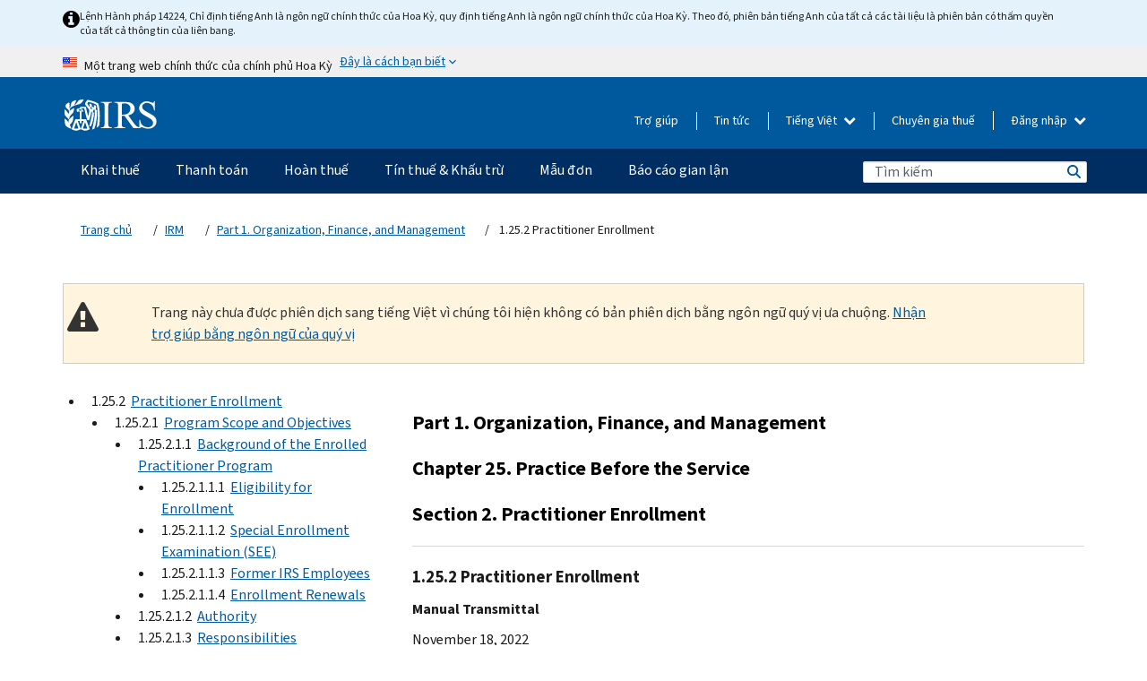

--- FILE ---
content_type: text/html; charset=UTF-8
request_url: https://www.irs.gov/vi/irm/part1/irm_01-025-002
body_size: 38435
content:
<!DOCTYPE html>
<html  lang="vi" dir="ltr" prefix="content: http://purl.org/rss/1.0/modules/content/  dc: http://purl.org/dc/terms/  foaf: http://xmlns.com/foaf/0.1/  og: http://ogp.me/ns#  rdfs: http://www.w3.org/2000/01/rdf-schema#  schema: http://schema.org/  sioc: http://rdfs.org/sioc/ns#  sioct: http://rdfs.org/sioc/types#  skos: http://www.w3.org/2004/02/skos/core#  xsd: http://www.w3.org/2001/XMLSchema# ">
  <head>
    <meta charset="utf-8" />
<meta name="robots" content="noindex, nofollow" />
<meta name="rights" content="United States Internal Revenue Services" />
<meta property="og:image:url" content="https://www.irs.gov/pub/image/logo_small.jpg" />
<meta property="og:image:type" content="image/jpeg" />
<meta property="og:image:alt" content="IRS logo" />
<meta name="twitter:card" content="summary" />
<meta name="twitter:title" content="1.25.2 Practitioner Enrollment | Internal Revenue Service" />
<meta name="twitter:description" content="" />
<meta name="twitter:image" content="https://www.irs.gov/pub/image/logo_small.jpg" />
<meta name="twitter:image:alt" content="IRS logo" />
<meta name="Generator" content="Drupal 10 (https://www.drupal.org)" />
<meta name="MobileOptimized" content="width" />
<meta name="HandheldFriendly" content="true" />
<meta name="viewport" content="width=device-width, initial-scale=1.0" />
<meta name="audience" content="NULL" />
<meta name="irsStandard-type" content="NULL" />
<meta name="uniqueID" content="26816" />
<meta name="isHistorical" content="NULL" />
<meta name="historical-date" content="NULL" />
<meta name="changed" content="1669677158" />
<meta name="topic" content="NULL" />
<meta name="guidance" content="NULL" />
<meta name="channel" content="NULL" />
<meta name="organization" content="NULL" />
<meta name="otID" content="NULL" />
<meta name="prod_SEID" content="39NKB" />
<link rel="icon" href="/themes/custom/pup_base/favicon.ico" type="image/vnd.microsoft.icon" />
<link rel="alternate" hreflang="en" href="https://www.irs.gov/irm/part1/irm_01-025-002" />
<link rel="canonical" href="https://www.irs.gov/irm/part1/irm_01-025-002" />
<link rel="shortlink" href="https://www.irs.gov/node/26816" />
<script>window.a2a_config=window.a2a_config||{};a2a_config.callbacks=[];a2a_config.overlays=[];a2a_config.templates={};</script>

    <title>1.25.2 Practitioner Enrollment | Internal Revenue Service</title>
    <link rel="stylesheet" media="all" href="/pub/css/css_ERxBIuaaxPNAZHZWVBcppGkOxyCJtK2osQSEcQU8a6s.css?delta=0&amp;language=vi&amp;theme=pup_irs&amp;include=[base64]" />
<link rel="stylesheet" media="all" href="/pub/css/css_yZKZQeQr-6FrHttDTNN7zbNgJyap3lvwbJyU-3QfwV8.css?delta=1&amp;language=vi&amp;theme=pup_irs&amp;include=[base64]" />
<link rel="stylesheet" media="print" href="/pub/css/css_xEYcgzIIMA7tFIeVzSOrKRPyoYDIuxzHyZ88T5D_SPY.css?delta=2&amp;language=vi&amp;theme=pup_irs&amp;include=[base64]" />
<link rel="stylesheet" media="all" href="/pub/css/css_EbWGjClhsStXbsvwOq9iT6yGxHCg86ApUzr4bYwsoHk.css?delta=3&amp;language=vi&amp;theme=pup_irs&amp;include=[base64]" />

    <script type="application/json" data-drupal-selector="drupal-settings-json">{"path":{"baseUrl":"\/","pathPrefix":"vi\/","currentPath":"node\/26816","currentPathIsAdmin":false,"isFront":false,"currentLanguage":"vi"},"pluralDelimiter":"\u0003","suppressDeprecationErrors":true,"gtag":{"tagId":"","consentMode":false,"otherIds":[],"events":[],"additionalConfigInfo":[]},"ajaxPageState":{"libraries":"[base64]","theme":"pup_irs","theme_token":null},"ajaxTrustedUrl":{"\/vi\/site-index-search":true},"gtm":{"tagId":null,"settings":{"data_layer":"dataLayer","include_environment":false},"tagIds":["GTM-KV978ZL"]},"dataLayer":{"defaultLang":"en","languages":{"en":{"id":"en","name":"English","direction":"ltr","weight":-10},"es":{"id":"es","name":"Spanish","direction":"ltr","weight":-9},"zh-hans":{"id":"zh-hans","name":"Chinese, Simplified","direction":"ltr","weight":-8},"zh-hant":{"id":"zh-hant","name":"Chinese, Traditional","direction":"ltr","weight":-7},"ko":{"id":"ko","name":"Korean","direction":"ltr","weight":-6},"ru":{"id":"ru","name":"Russian","direction":"ltr","weight":-5},"vi":{"id":"vi","name":"Vietnamese","direction":"ltr","weight":-4},"ht":{"id":"ht","name":"Haitian Creole","direction":"ltr","weight":-3}}},"data":{"extlink":{"extTarget":false,"extTargetAppendNewWindowLabel":"(opens in a new window)","extTargetNoOverride":false,"extNofollow":false,"extTitleNoOverride":false,"extNoreferrer":false,"extFollowNoOverride":false,"extClass":"ext","extLabel":"(link is external)","extImgClass":true,"extSubdomains":true,"extExclude":"","extInclude":"","extCssExclude":".paragraph--type--social-media-footer, .btn-primary, .btn-secondary","extCssInclude":"","extCssExplicit":"","extAlert":false,"extAlertText":"This link will take you to an external web site. We are not responsible for their content.","extHideIcons":false,"mailtoClass":"mailto","telClass":"","mailtoLabel":"(link sends email)","telLabel":"(link is a phone number)","extUseFontAwesome":true,"extIconPlacement":"append","extPreventOrphan":false,"extFaLinkClasses":"fa fa-external-link fa-external-link-alt","extFaMailtoClasses":"fa fa-envelope-o","extAdditionalLinkClasses":"","extAdditionalMailtoClasses":"","extAdditionalTelClasses":"","extFaTelClasses":"fa fa-phone","whitelistedDomains":[],"extExcludeNoreferrer":""}},"bootstrap":{"forms_has_error_value_toggle":1,"modal_animation":1,"modal_backdrop":"true","modal_focus_input":1,"modal_keyboard":1,"modal_select_text":1,"modal_show":1,"modal_size":"","popover_enabled":1,"popover_animation":1,"popover_auto_close":1,"popover_container":"body","popover_content":"","popover_delay":"0","popover_html":0,"popover_placement":"right","popover_selector":"","popover_title":"","popover_trigger":"click","tooltip_enabled":1,"tooltip_animation":1,"tooltip_container":"body","tooltip_delay":"0","tooltip_html":0,"tooltip_placement":"auto left","tooltip_selector":"","tooltip_trigger":"hover"},"accordion_menus":{"accordion_closed":{"main_mobile":"main_mobile"}},"chosen":{"selector":"select:not(:hidden,[id*=\u0027edit-state\u0027],[id^=\u0022views-form-user-admin-people-page\u0022] #edit-action)","minimum_single":25,"minimum_multiple":20,"minimum_width":200,"use_relative_width":false,"options":{"disable_search":false,"disable_search_threshold":0,"allow_single_deselect":false,"add_helper_buttons":false,"search_contains":true,"placeholder_text_multiple":"Choose some option","placeholder_text_single":"Choose an option","no_results_text":"No results match","max_shown_results":null,"inherit_select_classes":true}},"search_api_autocomplete":{"pup_site_index_search":{"delay":600,"auto_submit":true,"min_length":3}},"ajax":[],"user":{"uid":0,"permissionsHash":"a8bc380c6e4e686aded8ae0b2ef5e6ad03a865beea587aa9d6f35a3ea33ac02a"}}</script>
<script src="/pub/js/js_SvGSEFYsOpQP3gNDbKkK7uDwPRO6RaaM0kKXI3eIPv4.js?scope=header&amp;delta=0&amp;language=vi&amp;theme=pup_irs&amp;include=[base64]"></script>
<script src="/modules/contrib/google_tag/js/gtag.js?t8wt2x"></script>
<script src="/modules/contrib/google_tag/js/gtm.js?t8wt2x"></script>

  </head>
  <body class="path-node page-node-type-pup-xmlbc has-glyphicons lang-vi">
    <a href="#main-content" class="visually-hidden focusable skip-link">
      Skip to main content
    </a>
    <noscript><iframe src="https://www.googletagmanager.com/ns.html?id=GTM-KV978ZL"
                  height="0" width="0" style="display:none;visibility:hidden"></iframe></noscript>

    <div id='mobile-clickable-overlay' class='mobile-menu-overlay'></div>
      <div class="dialog-off-canvas-main-canvas" data-off-canvas-main-canvas>
    


<header id="navbar" role="banner">

  
  
          
    
    
          <div class="pup-header_official">
        <div class="container header-official-message">
          <div class="inline-official">
              <div class="region region-header-official">
    

 

<section id="block-pup-irs-eo14224englishlanguagealert" data-block-plugin-id="block_content:09a643af-7ed5-47ba-bacc-af9fb6e1da0f" class="block block-block-content block-block-content09a643af-7ed5-47ba-bacc-af9fb6e1da0f clearfix">
  
    

      
            <div class="field field--name-body field--type-text-with-summary field--label-hidden field--item"><!-- BEGIN: Full-width Blue Alert Banner without Left Accent -->
<div class="blue-alert-wrap">
  <div class="blue-alert-bg" aria-hidden="true"></div>

  <div class="blue-alert">
    <i class="fa fa-info-circle" aria-hidden="true" style="font-size: 22px; color: black;"></i>
    <div class="blue-alert__text">
Lệnh Hành pháp 14224, Chỉ định tiếng Anh là ngôn ngữ chính thức của Hoa Kỳ, quy định tiếng Anh là ngôn ngữ chính thức của Hoa Kỳ. Theo đó, phiên bản tiếng Anh của tất cả các tài liệu là phiên bản có thẩm quyền của tất cả thông tin của liên bang.
    </div>
  </div>
</div>

<style>
/* Wrapper */
.blue-alert-wrap {
  position: relative;
  isolation: isolate;
}

/* Full-width light blue background (no accent stripe) */
.blue-alert-bg {
  position: absolute;
  top: 0;
  left: 50%;
  transform: translateX(-50%);
  width: 100vw;
  height: 100%;
  background-color: #e4f3fb; /* uniform light blue */
  pointer-events: none;
  z-index: -1;
}

/* Content container */
.blue-alert {
  max-width: 1440px;
  margin: 0 auto;
  padding: 10px 20px;
  display: flex;
  align-items: flex-start;
  gap: 12px;
  flex-wrap: wrap;
  text-align: left;

  font-family: "Source Sans Pro", Arial, sans-serif;
  font-size: 12px;
  line-height: 16px;
  color: #1b1b1b;
  background: transparent;
}

/* Text */
.blue-alert__text {
  flex: 1;
  white-space: normal;
  word-break: break-word;
}

@media (max-width: 640px) {
  .blue-alert {
    max-width: 390px;
    font-size: 12px;
    line-height: 16px;
    padding-top: 8px;
    padding-bottom: 8px;
    padding-left: 14px;   /* will not be overridden */
    padding-right: 20px;  /* will not be overridden */
  }
    .blue-alert__text {
    flex: 1;
    white-space: normal;
    word-break: break-word;
    }
}

/* override LEFT padding on desktop only */
@media (min-width: 641px) {
  .blue-alert {
    padding-left: 0 !important;
  }
}
</style>
<!-- END -->
</div>
      
  </section>

<section class="usa-banner" aria-label="Một trang web chính thức của chính phủ Hoa Kỳ">
  <header class="usa-banner__header">
    <div class="us-flag">
      <img class="usa-banner__flag" src="/themes/custom/pup_base/images/us_flag_small.png" alt="" aria-hidden="true">
    </div>
    <div class="official-text" aria-hidden="true">
      <p class="usa-banner__header-text">Một trang web chính thức của chính phủ Hoa Kỳ</p>
      <p class="usa-banner__header-action">Đây là cách bạn biết</p>
    </div>
    <button class="usa-banner__button" aria-expanded="false" aria-controls="gov-info"><span>Đây là cách bạn biết</span></button>
  </header>
  <div id="gov-info" class="usa-banner__content" hidden>
    <div class="row">
      <div class="usa-banner__guidance col-12 col-sm-6">
        <img class="usa-banner__icon" src="/themes/custom/pup_base/images/icon-dot-gov.svg" alt="" aria-hidden="true">
        <div class="usa-media-block__body">
          <p><strong>
          Các trang web chính thức sử dụng .gov
          </strong></p><p>
          Một trang web <strong>.gov</strong> thuộc về một tổ chức chính phủ chính thức ở Hoa Kỳ.
          </p>
        </div>
      </div>
      <div class="usa-banner__guidance col-12 col-sm-6">
        <img class="usa-banner__icon" src="/themes/custom/pup_base/images/icon-https.svg" alt="" aria-hidden="true">
        <div class="usa-banner__body">
          <p><strong>Các trang web .gov an toàn sử dụng HTTPS</strong></p>
            <p>
            <strong>Khóa</strong>
            (<img class="usa-banner__sm-icon" src="/themes/custom/pup_base/images/lock.svg" title="Khóa" alt="Biểu tượng ổ khóa được khóa lại">)
            hoặc <strong>https://</strong> có nghĩa là bạn đã kết nối an toàn với trang web .gov. Chỉ chia sẻ thông tin nhạy cảm trên các trang web chính thức, an toàn.
            </p>
        </div>
      </div>
    </div>
  </div>
</section>
  </div>

          </div>
        </div>
      </div>
    
    <div class="pup-header-main">
      <div class="container">
        <div class="row pup-header-main__content">
          
                                        
                                        <div class="col-xs-2 col-md-1 no-gutter pup-header-content-lt">
                    <div class="region region-header-left">
                <a class="logo navbar-btn pull-left" href="/vi" title="Trang chủ" rel="home">
            <img src="/themes/custom/pup_base/IRS-Logo.svg" alt="Trang chủ" />
            <img class="print-logo" src="/themes/custom/pup_irs/images/logo-print.svg" alt="Trang chủ" aria-hidden="true" />
        </a>
            
  </div>

                </div>
              
              
              <div class="col-md-11 hidden-xs hidden-sm pup-header-content-rt">
                  <div class="region region-header-right">
    
<div class="language-switcher-language-url block block-language block-language-blocklanguage-interface clearfix" id="block-languageswitcher" data-block-plugin-id="language_block:language_interface">
  
    
  
        <div class="dropdown pup-switch-hidden">
    <button class="btn btn-default dropdown-toggle languageSwitcher" type="button" id="languageSwitcher" data-toggle="dropdown" aria-expanded="false">
      Tiếng Việt
      <i class="fa fa-chevron-down"></i>
    </button>
    <ul class="dropdown-menu" data-block="languageswitcher"><li hreflang="en" data-drupal-link-system-path="node/26816" class="en"><a href="/irm/part1/irm_01-025-002" class="language-link" lang="en" hreflang="en" data-drupal-link-system-path="node/26816">English</a></li><li hreflang="es" data-drupal-link-system-path="node/26816" class="es"><a href="/es/irm/part1/irm_01-025-002" class="language-link" lang="es" hreflang="es" data-drupal-link-system-path="node/26816">Español</a></li><li hreflang="zh-hans" data-drupal-link-system-path="node/26816" class="zh-hans"><a href="/zh-hans/irm/part1/irm_01-025-002" class="language-link" lang="zh-hans" hreflang="zh-hans" data-drupal-link-system-path="node/26816">中文 (简体)</a></li><li hreflang="zh-hant" data-drupal-link-system-path="node/26816" class="zh-hant"><a href="/zh-hant/irm/part1/irm_01-025-002" class="language-link" lang="zh-hant" hreflang="zh-hant" data-drupal-link-system-path="node/26816">中文 (繁體)</a></li><li hreflang="ko" data-drupal-link-system-path="node/26816" class="ko"><a href="/ko/irm/part1/irm_01-025-002" class="language-link" lang="ko" hreflang="ko" data-drupal-link-system-path="node/26816">한국어</a></li><li hreflang="ru" data-drupal-link-system-path="node/26816" class="ru"><a href="/ru/irm/part1/irm_01-025-002" class="language-link" lang="ru" hreflang="ru" data-drupal-link-system-path="node/26816">Русский</a></li><li hreflang="ht" data-drupal-link-system-path="node/26816" class="ht"><a href="/ht/irm/part1/irm_01-025-002" class="language-link" lang="ht" hreflang="ht" data-drupal-link-system-path="node/26816">Kreyòl ayisyen</a></li></ul>
    </div>

    </div>

<nav role="navigation" aria-labelledby="block-pup-irs-informationmenu-2-menu" id="block-pup-irs-informationmenu-2" data-block-plugin-id="system_menu_block:pup-info-menu" class="pup-nav-vi">
            
  <h2 class="visually-hidden" id="block-pup-irs-informationmenu-2-menu">Information Menu</h2>
  

                  <ul data-block="pup_irs_informationmenu_2" class="menu menu--pup-info-menu nav">
                      <li class="first">
                                                          <a href="/vi/help/let-us-help-you" title="Trợ giúp" data-drupal-link-system-path="node/16916">Trợ giúp</a>
                        </li>
                      <li>
                                                          <a href="/vi/newsroom" title="Tin tức" data-drupal-link-system-path="node/19646">Tin tức</a>
                        </li>
                      <li>
                                                          <a href="/vi/tax-professionals" data-drupal-link-system-path="node/11">Chuyên gia thuế</a>
                        </li>
                      <li class="expanded dropdown last">
                                                                                            <span class="navbar-text dropdown-toggle" data-toggle="dropdown">Đăng nhập <span class="caret"></span></span>
                                <ul data-block="pup_irs_informationmenu_2" class="dropdown-menu">
                      <li class="first">
                                                          <a href="https://sa.www4.irs.gov/ola//vi" class="btn btn-primary">Cá nhân</a>
                        </li>
                      <li>
                                                          <a href="https://sa.www4.irs.gov/bola//vi" class="btn btn-primary">Doanh nghiệp</a>
                        </li>
                      <li>
                                                          <a href="https://sa.www4.irs.gov/taxpro//vi" class="btn btn-primary">Chuyên gia thuế</a>
                        </li>
                      <li>
                  
            <div class="field field--name-body field--type-text-with-summary field--label-hidden field--item"><h2>Truy cập thông tin thuế của bạn bằng tài khoản IRS</h2>

<ul class="signin-content-checkmarks">
	<li>Hoàn thuế</li>
	<li>Thanh toán</li>
	<li>Hồ sơ thuế</li>
</ul>
</div>
      
              </li>
                      <li class="last">
                                                          <a href="/vi/your-account" class="btn btn-primary" data-drupal-link-system-path="node/126776">Tạo một tài khoản</a>
                        </li>
        </ul>
      
                        </li>
        </ul>
      

  </nav>

  </div>

              </div>
              
                            <div class="col-xs-10 hidden-md hidden-lg no-gutter">
                <ul class="pup-header-mobile-menu pull-right">
                  <li>
                    <button type="button" id="pup-mobile-navbar-searchBtn" class="btn btn-link pup-header-mobile-menu__searchBtn" data-target="#navbar-collapse" aria-expanded="false" aria-controls="navbar-collapse">
                      Tìm kiếm
                    </button>
                  </li>
                                      <li id="pup-mobile-navbar-infoBtn" class="pup-header-mobile-menu__infoBtn" data-close-text="Đóng lại">
                        <div class="region region-help-menu-mobile">
                <ul data-block="helpmenumobile" class="menu menu--help-menu-mobile nav">
                      <li class="expanded dropdown first last">
                                                                                            <span class="navbar-text dropdown-toggle" data-toggle="dropdown">Đăng nhập <span class="caret"></span></span>
                                <ul data-block="helpmenumobile" class="dropdown-menu">
                      <li class="first">
                                                          <a href="https://sa.www4.irs.gov/ola//vi" class="btn btn-primary">Cá nhân</a>
                        </li>
                      <li>
                                                          <a href="https://sa.www4.irs.gov/bola//vi" class="btn btn-primary">Doanh nghiệp</a>
                        </li>
                      <li>
                                                          <a href="https://sa.www4.irs.gov/taxpro//vi" class="btn btn-primary">Chuyên gia thuế</a>
                        </li>
                      <li>
                  
            <div class="field field--name-body field--type-text-with-summary field--label-hidden field--item"><h2>Truy cập thông tin thuế của bạn bằng tài khoản IRS</h2>

<ul class="signin-content-checkmarks">
	<li>Hoàn thuế</li>
	<li>Thanh toán</li>
	<li>Hồ sơ thuế</li>
</ul>
</div>
      
              </li>
                      <li class="last">
                                                          <a href="/vi/your-account" class="btn btn-primary" data-drupal-link-system-path="node/126776">Tạo một tài khoản</a>
                        </li>
        </ul>
      
                        </li>
        </ul>
      


  </div>

                    </li>
                                    <li>
                    <button type="button" id="pup-mobile-navbar-menuBtn" class="btn btn-link pup-header-mobile-menu__menuBtn mobile-menu-icon" data-target="#pup-header-nav-collapse">
                      Danh mục
                    </button>
                  </li>
                </ul>
              </div>
          

        </div>       </div>
              <div id="navbar-collapse" class="collapse hidden-md hidden-lg">
            <div class="region region-search-form-collapsible">
      <div class="pup-site-header-search-block pup-search-box-hidden">
            <div class="pup-site-header-search-block__searchfield">
        
<form data-block="exposedformpup_site_index_searchsite_search_srt_relevance_4" action="/vi/site-index-search" method="get" id="views-exposed-form-pup-site-index-search-site-search-srt-relevance" accept-charset="UTF-8" novalidate>
  <div  class="form--inline form-inline clearfix">
  








<div class="form-item form-group js-form-item form-type-search-api-autocomplete js-form-type-search-api-autocomplete form-item-search js-form-item-search form-autocomplete">


    
    
            <label for="search-main-mobile" class="control-label">Search</label>
    
    <div class="input-group"><input placeholder="Tìm kiếm" aria-label="Tìm kiếm" data-drupal-selector="edit-search" data-search-api-autocomplete-search="pup_site_index_search" class="form-autocomplete form-text form-control" data-autocomplete-path="/vi/search_api_autocomplete/pup_site_index_search?display=site_search_srt_relevance&amp;&amp;filter=search" type="text" id="search-main-mobile" name="search" value="" size="30" maxlength="128"/><span class="input-group-addon"><span class="icon glyphicon glyphicon-refresh ajax-progress ajax-progress-throbber" aria-hidden="true"></span></span></div>

    

</div>









<div class="form-item form-group js-form-item form-type-select js-form-type-select form-item-field-pup-historical-1 js-form-item-field-pup-historical-1">


    
    
            <label for="edit-field-pup-historical-1" class="control-label">Include Historical Content</label>
    
    <div class="select-style select-wrapper">
  <select data-drupal-selector="edit-field-pup-historical-1" class="form-select form-control" id="edit-field-pup-historical-1" name="field_pup_historical_1"><option value="All">- Bất kỳ -</option><option value="1" selected="selected">No</option></select>
</div>

    

</div>









<div class="form-item form-group js-form-item form-type-select js-form-type-select form-item-field-pup-historical js-form-item-field-pup-historical">


    
    
            <label for="edit-field-pup-historical" class="control-label">Include Historical Content</label>
    
    <div class="select-style select-wrapper">
  <select data-drupal-selector="edit-field-pup-historical" class="form-select form-control" id="edit-field-pup-historical" name="field_pup_historical"><option value="All">- Bất kỳ -</option><option value="1" selected="selected">No</option></select>
</div>

    

</div>
<div data-drupal-selector="edit-actions" class="form-actions form-group js-form-wrapper form-wrapper" id="edit-actions"><button title="Tìm kiếm" data-drupal-selector="edit-submit-pup-site-index-search" class="button js-form-submit form-submit btn-primary btn icon-before" type="submit" id="edit-submit-pup-site-index-search" value="Tìm kiếm"><span class="icon glyphicon glyphicon-search" aria-hidden="true"></span>
Tìm kiếm</button></div>

</div>

</form>
      </div>
      </div>

  </div>

        </div>
          </div> 
          <div class="header-nav hidden-xs hidden-sm">
          <div class="container-fluid">
              <div class="region region-site-navigation">
    <nav role="navigation" aria-labelledby="block-mainnavigationmobile-2-menu" id="block-mainnavigationmobile-2" data-block-plugin-id="system_menu_block:main_mobile">
            
  <h2 class="visually-hidden" id="block-mainnavigationmobile-2-menu">Điều hướng chính</h2>
  

        


              <a id="stickyNavLogo" class="logo navbar-btn pull-left" href="/vi" title="Home" rel="home">
        <img src="/themes/custom/pup_base/IRS-Logo.svg" alt="Home">
      </a>
      <ul data-block="mainnavigationmobile_2" class="menu nav" id="accessible-megamenu-navigation">
                                                                      <li class="expanded megamenu-top-nav-item dropdown">	
          <a href="/vi/filing" aria-controls="accessible-megamenu-khai-thue-submenu" aria-expanded="false" aria-label="Khai thuế menu has additional options. Use the spacebar to open the Khai thuế sub menu or enter to navigate to the Khai thuế page." role="application" id="accessible-megamenu-nav-item-0">Khai thuế</a>
                                  <ul data-block="mainnavigationmobile_2" class="menu dropdown-menu" id="accessible-megamenu-khai-thue-submenu" aria-expanded="false" aria-hidden="true" aria-labelledby="accessible-megamenu-nav-item-0" role="region">
       <div class="mega-menu-container">
                                                                                            <li><a href="/vi/filing" class="mobile-only-text" id="accessible-megamenu-khai-thue-submenu-0" data-drupal-link-system-path="node/19656">Tổng quan</a>
                          </li>
                                                                                      <div class="mega-menu-column">
                                                                  <li><span class="mega-menu-column-header" id="accessible-megamenu-khai-thue-submenu-1">THÔNG TIN DÀNH CHO</span>
                          </li>
                                                                                          <li><a href="/vi/individual-tax-filing" id="accessible-megamenu-khai-thue-submenu-2" data-drupal-link-system-path="node/142191">Cá nhân</a>
                          </li>
                                                                                          <li><a href="/vi/businesses" id="accessible-megamenu-khai-thue-submenu-3" data-drupal-link-system-path="node/18976">Doanh nghiệp và tự làm chủ</a>
                          </li>
                                                                                          <li><a href="/vi/charities-and-nonprofits" id="accessible-megamenu-khai-thue-submenu-4" data-drupal-link-system-path="node/58461">Từ thiện và phi lợi nhuận</a>
                          </li>
                                                                                          <li><a href="/vi/individuals/international-taxpayers" id="accessible-megamenu-khai-thue-submenu-5" data-drupal-link-system-path="node/19696">Người khai thuế quốc tế</a>
                          </li>
                                                                                          <li><a href="/vi/retirement-plans" id="accessible-megamenu-khai-thue-submenu-6" data-drupal-link-system-path="node/19741">Hưu trí</a>
                          </li>
                                                                                          <li><a href="/vi/government-entities" id="accessible-megamenu-khai-thue-submenu-7" data-drupal-link-system-path="node/19586">Trái phiếu chính phủ và miễn thuế</a>
                          </li>
                                                                                          <li><a href="/vi/government-entities/indian-tribal-governments" id="accessible-megamenu-khai-thue-submenu-8" data-drupal-link-system-path="node/19601">Chính Quyền Bộ Lạc Người Mỹ Bản Địa</a>
                          </li>
                                                                </div>
                                                  <div class="mega-menu-column">
                                                                  <li><span class="mega-menu-column-header" id="accessible-megamenu-khai-thue-submenu-9">NỘP TỜ KHAI THUẾ CHO CÁ NHÂN</span>
                          </li>
                                                                                          <li><a href="/vi/filing/individuals/how-to-file" id="accessible-megamenu-khai-thue-submenu-10" data-drupal-link-system-path="node/22856">Cách nộp tờ khai thuế</a>
                          </li>
                                                                                          <li><a href="/vi/filing/individuals/when-to-file" id="accessible-megamenu-khai-thue-submenu-11" data-drupal-link-system-path="node/22726">Khi nào nộp tờ khai thuế</a>
                          </li>
                                                                                          <li><a href="/vi/filing/where-to-file-tax-returns-addresses-listed-by-return-type" id="accessible-megamenu-khai-thue-submenu-12" data-drupal-link-system-path="node/2442">Nơi nộp tờ khai thuế</a>
                          </li>
                                                                                          <li><a href="/vi/filing/individuals/update-my-information" id="accessible-megamenu-khai-thue-submenu-13" data-drupal-link-system-path="node/22861">Cập nhật thông tin của bạn</a>
                          </li>
                                                                </div>
                                                  <div class="mega-menu-column">
                                                                  <li><span class="mega-menu-column-header" id="accessible-megamenu-khai-thue-submenu-14">PHỔ BIẾN</span>
                          </li>
                                                                                          <li><a href="/vi/individuals/get-transcript" id="accessible-megamenu-khai-thue-submenu-15" data-drupal-link-system-path="node/136676">Hồ sơ thuế (bản ghi)</a>
                          </li>
                                                                                          <li><a href="/vi/businesses/small-businesses-self-employed/get-an-employer-identification-number" id="accessible-megamenu-khai-thue-submenu-16" data-drupal-link-system-path="node/17153">Nộp đơn xin Mã số thuế của Chủ lao động (EIN)</a>
                          </li>
                                                                                          <li><a href="/vi/filing/file-an-amended-return" id="accessible-megamenu-khai-thue-submenu-17" data-drupal-link-system-path="node/128551">Tờ khai được điều chỉnh</a>
                          </li>
                                                                                          <li><a href="/vi/identity-theft-fraud-scams/get-an-identity-protection-pin" id="accessible-megamenu-khai-thue-submenu-18" data-drupal-link-system-path="node/16696">Mã PIN bảo vệ danh tính (IP PIN)</a>
                          </li>
                      </div>
    
                </div>
        </ul>
      
            </li>
                                                                    <li class="expanded megamenu-top-nav-item dropdown">	
          <a href="/vi/payments" aria-controls="accessible-megamenu-thanh-toan-submenu" aria-expanded="false" aria-label="Thanh toán menu has additional options. Use the spacebar to open the Thanh toán sub menu or enter to navigate to the Thanh toán page." role="application" id="accessible-megamenu-nav-item-1">Thanh toán</a>
                                  <ul data-block="mainnavigationmobile_2" class="menu dropdown-menu" id="accessible-megamenu-thanh-toan-submenu" aria-expanded="false" aria-hidden="true" aria-labelledby="accessible-megamenu-nav-item-1" role="region">
       <div class="mega-menu-container">
                                                                                            <li><a href="/vi/payments" class="mobile-only-text" id="accessible-megamenu-thanh-toan-submenu-0" data-drupal-link-system-path="node/19551">Tổng quan</a>
                          </li>
                                                                                      <div class="mega-menu-column">
                                                                  <li><span class="mega-menu-column-header" id="accessible-megamenu-thanh-toan-submenu-1">THANH TOÁN QUA</span>
                          </li>
                                                                                          <li><a href="/vi/payments/direct-pay-with-bank-account" id="accessible-megamenu-thanh-toan-submenu-2" data-drupal-link-system-path="node/10224">Tài khoản ngân hàng (Direct Pay)</a>
                          </li>
                                                                                          <li><a href="/vi/payments/online-payment-agreement-application" id="accessible-megamenu-thanh-toan-submenu-3" data-drupal-link-system-path="node/16716">Kế hoạch thanh toán (Thỏa thuận trả góp)</a>
                          </li>
                                                                                          <li><a href="/vi/payments/eftps-the-electronic-federal-tax-payment-system" id="accessible-megamenu-thanh-toan-submenu-4" data-drupal-link-system-path="node/15488">Hệ thống thanh toán thuế Liên bang bằng điện tử (EFTPS)</a>
                          </li>
                                                                </div>
                                                  <div class="mega-menu-column">
                                                                  <li><span class="mega-menu-column-header" id="accessible-megamenu-thanh-toan-submenu-5">PHỔ BIẾN</span>
                          </li>
                                                                                          <li><a href="/vi/your-account" id="accessible-megamenu-thanh-toan-submenu-6" data-drupal-link-system-path="node/126776">Tài khoản trực tuyến của bạn</a>
                          </li>
                                                                                          <li><a href="/vi/individuals/tax-withholding-estimator" id="accessible-megamenu-thanh-toan-submenu-7" data-drupal-link-system-path="node/107181">Công cụ Ước tính Khấu lưu thuế</a>
                          </li>
                                                                                          <li><a href="/vi/businesses/small-businesses-self-employed/estimated-taxes" id="accessible-megamenu-thanh-toan-submenu-8" data-drupal-link-system-path="node/17135">Thuế ước tính</a>
                          </li>
                                                                                          <li><a href="/vi/payments/penalties" id="accessible-megamenu-thanh-toan-submenu-9" data-drupal-link-system-path="node/91826">Hình phạt</a>
                          </li>
                      </div>
    
                </div>
        </ul>
      
            </li>
                                                                    <li class="expanded megamenu-top-nav-item dropdown">	
          <a href="/vi/refunds" aria-controls="accessible-megamenu-hoan-thue-submenu" aria-expanded="false" aria-label="Hoàn thuế menu has additional options. Use the spacebar to open the Hoàn thuế sub menu or enter to navigate to the Hoàn thuế page." role="application" id="accessible-megamenu-nav-item-2">Hoàn thuế</a>
                                  <ul data-block="mainnavigationmobile_2" class="menu dropdown-menu" id="accessible-megamenu-hoan-thue-submenu" aria-expanded="false" aria-hidden="true" aria-labelledby="accessible-megamenu-nav-item-2" role="region">
       <div class="mega-menu-container">
                                                                                            <li><a href="/vi/refunds" class="mobile-only-text" id="accessible-megamenu-hoan-thue-submenu-0" data-drupal-link-system-path="node/130131">Tổng quan</a>
                          </li>
                                                                          <div class="mega-menu-column no-header-extra-padding">
                                                                  <li><a href="/vi/wheres-my-refund" class="mega-menu-column-header" id="accessible-megamenu-hoan-thue-submenu-1" data-drupal-link-system-path="node/19556">Tiền hoàn thuế của tôi ở đâu?</a>
                          </li>
                                                                                          <li><a href="/vi/refunds/get-your-refund-faster-tell-irs-to-direct-deposit-your-refund-to-one-two-or-three-accounts" id="accessible-megamenu-hoan-thue-submenu-2" data-drupal-link-system-path="node/10971">Ký gửi trực tiếp</a>
                          </li>
                                                                                          <li><a href="/vi/filing/wheres-my-amended-return" id="accessible-megamenu-hoan-thue-submenu-3" data-drupal-link-system-path="node/17175">Tờ khai được điều chỉnh của tôi đâu?</a>
                          </li>
                      </div>
    
                </div>
        </ul>
      
            </li>
                                                                    <li class="expanded megamenu-top-nav-item dropdown">	
          <a href="/vi/credits-and-deductions" aria-controls="accessible-megamenu-tin-thue-khau-tru-submenu" aria-expanded="false" aria-label="Tín thuế &amp; Khấu trừ menu has additional options. Use the spacebar to open the Tín thuế &amp; Khấu trừ sub menu or enter to navigate to the Tín thuế &amp; Khấu trừ page." role="application" id="accessible-megamenu-nav-item-3">Tín thuế & Khấu trừ</a>
                                  <ul data-block="mainnavigationmobile_2" class="menu dropdown-menu" id="accessible-megamenu-tin-thue-khau-tru-submenu" aria-expanded="false" aria-hidden="true" aria-labelledby="accessible-megamenu-nav-item-3" role="region">
       <div class="mega-menu-container">
                                                                                            <li><a href="/vi/credits-and-deductions" class="mobile-only-text" id="accessible-megamenu-tin-thue-khau-tru-submenu-0" data-drupal-link-system-path="node/80206">Tổng quan</a>
                          </li>
                                                                                      <div class="mega-menu-column">
                                                                  <li><span class="mega-menu-column-header" id="accessible-megamenu-tin-thue-khau-tru-submenu-1">THÔNG TIN DÀNH CHO...</span>
                          </li>
                                                                                          <li><a href="/vi/credits-and-deductions-for-individuals" title="Dahn cho bạn và gia đình" id="accessible-megamenu-tin-thue-khau-tru-submenu-2" data-drupal-link-system-path="node/5">Cá nhân</a>
                          </li>
              <li class="mega-menu-helper-text">
          <span class="desktop-only-text">
            Dahn cho bạn và gia đình
          </span>
        </li>
                                                                                          <li><a href="/vi/credits-deductions/businesses" title="Mức vận phí tiêu chuẩn và thông tin khác" id="accessible-megamenu-tin-thue-khau-tru-submenu-3" data-drupal-link-system-path="node/19941">Doanh nghiệp & tự làm chủ</a>
                          </li>
              <li class="mega-menu-helper-text">
          <span class="desktop-only-text">
            Mức vận phí tiêu chuẩn và thông tin khác
          </span>
        </li>
                                                                </div>
                                                  <div class="mega-menu-column">
                                                                  <li><span class="mega-menu-column-header" id="accessible-megamenu-tin-thue-khau-tru-submenu-4">PHỔ BIẾN</span>
                          </li>
                                                                                          <li><a href="/vi/credits-deductions/individuals/earned-income-tax-credit-eitc" id="accessible-megamenu-tin-thue-khau-tru-submenu-5" data-drupal-link-system-path="node/18966">Tín thuế thu nhập kiếm được (EITC)</a>
                          </li>
                                                                                          <li><a href="/vi/credits-deductions/individuals/child-tax-credit" id="accessible-megamenu-tin-thue-khau-tru-submenu-6" data-drupal-link-system-path="node/771">Tín thuế Trẻ em</a>
                          </li>
                                                                                          <li><a href="/vi/credits-deductions/clean-vehicle-and-energy-credits" id="accessible-megamenu-tin-thue-khau-tru-submenu-7" data-drupal-link-system-path="node/126641">Tín thuế Năng lượng và Xe sạch</a>
                          </li>
                                                                                          <li><a href="/vi/help/ita/how-much-is-my-standard-deduction" id="accessible-megamenu-tin-thue-khau-tru-submenu-8" data-drupal-link-system-path="node/5229">Khấu trừ tiêu chuẩn</a>
                          </li>
                                                                                          <li><a href="/vi/retirement-plans" id="accessible-megamenu-tin-thue-khau-tru-submenu-9" data-drupal-link-system-path="node/19741">Chương trình Hưu trí</a>
                          </li>
                      </div>
    
                </div>
        </ul>
      
            </li>
                                                                    <li class="expanded megamenu-top-nav-item dropdown">	
          <a href="/vi/forms-instructions" aria-controls="accessible-megamenu-mau-don-submenu" aria-expanded="false" aria-label="Mẫu đơn menu has additional options. Use the spacebar to open the Mẫu đơn sub menu or enter to navigate to the Mẫu đơn page." role="application" id="accessible-megamenu-nav-item-4">Mẫu đơn</a>
                                  <ul data-block="mainnavigationmobile_2" class="menu dropdown-menu" id="accessible-megamenu-mau-don-submenu" aria-expanded="false" aria-hidden="true" aria-labelledby="accessible-megamenu-nav-item-4" role="region">
       <div class="mega-menu-container">
                                                                                            <li><a href="/vi/forms-instructions" class="mobile-only-text" id="accessible-megamenu-mau-don-submenu-0" data-drupal-link-system-path="node/6">Tổng quan</a>
                          </li>
                                                                                      <div class="mega-menu-column">
                                                                  <li><span class="mega-menu-column-header" id="accessible-megamenu-mau-don-submenu-1">MẪU ĐƠN & HƯỚNG DẪN PHỔ BIẾN</span>
                          </li>
                                                                                          <li><a href="/vi/forms-pubs/about-form-1040" title="Tờ khai thuế thu nhập cho Cá nhân" id="accessible-megamenu-mau-don-submenu-2" data-drupal-link-system-path="node/16022">Mẫu 1040</a>
                          </li>
              <li class="mega-menu-helper-text">
          <span class="desktop-only-text">
            Tờ khai thuế thu nhập cho Cá nhân
          </span>
        </li>
                                                                                          <li><a href="/vi/node/100166" title="Hướng dẫn cho Mẫu 1040" id="accessible-megamenu-mau-don-submenu-3" data-drupal-link-system-path="node/100166">Hướng dẫn cho Mẫu 1040</a>
                          </li>
              <li class="mega-menu-helper-text">
          <span class="desktop-only-text">
            Hướng dẫn cho Mẫu 1040
          </span>
        </li>
                                                                                          <li><a href="/vi/forms-pubs/about-form-w-9" title="Yêu cầu Mã số thuế (TIN) và chứng nhận" id="accessible-megamenu-mau-don-submenu-4" data-drupal-link-system-path="node/15825">Mẫu W-9</a>
                          </li>
              <li class="mega-menu-helper-text">
          <span class="desktop-only-text">
            Yêu cầu Mã số thuế (TIN) và chứng nhận
          </span>
        </li>
                                                                                          <li><a href="/vi/forms-pubs/about-form-4506-t" title="Yêu cầu Bản ghi của tờ khai thuế" id="accessible-megamenu-mau-don-submenu-5" data-drupal-link-system-path="node/10554">Mẫu 4506-T</a>
                          </li>
              <li class="mega-menu-helper-text">
          <span class="desktop-only-text">
            Yêu cầu Bản ghi của tờ khai thuế
          </span>
        </li>
                                                                </div>
                                      <div class="mega-menu-column extra-padding">
                                                                  <li><a href="/vi/forms-pubs/about-form-w-4" class="mega-menu-column-header" title="Chứng nhận khấu lưu thuế của Nhân viên" id="accessible-megamenu-mau-don-submenu-6" data-drupal-link-system-path="node/15498">Mẫu W-4</a>
                          </li>
              <li class="mega-menu-helper-text">
          <span class="desktop-only-text">
            Chứng nhận khấu lưu thuế của Nhân viên
          </span>
        </li>
                                                                                          <li><a href="/vi/forms-pubs/about-form-941" title="Tờ khai thuế Liên bang hàng quý của Chủ lao động" id="accessible-megamenu-mau-don-submenu-7" data-drupal-link-system-path="node/53446">Mẫu 941</a>
                          </li>
              <li class="mega-menu-helper-text">
          <span class="desktop-only-text">
            Tờ khai thuế Liên bang hàng quý của Chủ lao động
          </span>
        </li>
                                                                                          <li><a href="/vi/forms-pubs/about-form-w-2" title="Báo cáo Tiền lương và thuế" id="accessible-megamenu-mau-don-submenu-8" data-drupal-link-system-path="node/5737">Mẫu W-2</a>
                          </li>
              <li class="mega-menu-helper-text">
          <span class="desktop-only-text">
            Báo cáo Tiền lương và thuế
          </span>
        </li>
                                                                                          <li><a href="/vi/forms-pubs/about-form-9465" title="Yêu cầu Thỏa thuận trả góp" id="accessible-megamenu-mau-don-submenu-9" data-drupal-link-system-path="node/15532">Mẫu 9465</a>
                          </li>
              <li class="mega-menu-helper-text">
          <span class="desktop-only-text">
            Yêu cầu Thỏa thuận trả góp
          </span>
        </li>
                                                                </div>
                                                  <div class="mega-menu-column">
                                                                  <li><span class="mega-menu-column-header" id="accessible-megamenu-mau-don-submenu-10">PHỔ BIẾN CHO CHUYÊN GIA THUẾ</span>
                          </li>
                                                                                          <li><a href="/vi/forms-pubs/about-form-1040x" title="Tờ khai thuế thu nhập cho Cá nhân được điều chỉnh" id="accessible-megamenu-mau-don-submenu-11" data-drupal-link-system-path="node/19996">Mẫu 1040-X</a>
                          </li>
              <li class="mega-menu-helper-text">
          <span class="desktop-only-text">
            Tờ khai thuế thu nhập cho Cá nhân được điều chỉnh
          </span>
        </li>
                                                                                          <li><a href="/vi/forms-pubs/about-form-2848" title="Giấy ủy quyền" id="accessible-megamenu-mau-don-submenu-12" data-drupal-link-system-path="node/15839">Mẫu 2848</a>
                          </li>
              <li class="mega-menu-helper-text">
          <span class="desktop-only-text">
            Giấy ủy quyền
          </span>
        </li>
                                                                                          <li><a href="/vi/forms-pubs/about-form-w-7" title="Đơn xin cấp ITIN" id="accessible-megamenu-mau-don-submenu-13" data-drupal-link-system-path="node/15536">Mẫu W-7</a>
                          </li>
              <li class="mega-menu-helper-text">
          <span class="desktop-only-text">
            Đơn xin cấp ITIN
          </span>
        </li>
                                                                                          <li><a href="/vi/tax-professionals/office-of-professional-responsibility-and-circular-230" title="Các quy định quản lý hành nghề trước Sở Thuế vụ" id="accessible-megamenu-mau-don-submenu-14" data-drupal-link-system-path="node/125016">Thông tư 230</a>
                          </li>
              <li class="mega-menu-helper-text">
          <span class="desktop-only-text">
            Các quy định quản lý hành nghề trước Sở Thuế vụ
          </span>
        </li>
                      </div>
    
                </div>
        </ul>
      
            </li>
                                                                    <li class="expanded megamenu-top-nav-item dropdown">	
          <a href="/vi/help/report-fraud" aria-controls="accessible-megamenu-bao-cao-gian-lan-submenu" aria-expanded="false" aria-label="Báo cáo gian lận menu has additional options. Use the spacebar to open the Báo cáo gian lận sub menu or enter to navigate to the Báo cáo gian lận page." role="application" id="accessible-megamenu-nav-item-5">Báo cáo gian lận</a>
                                  <ul data-block="mainnavigationmobile_2" class="menu dropdown-menu" id="accessible-megamenu-bao-cao-gian-lan-submenu" aria-expanded="false" aria-hidden="true" aria-labelledby="accessible-megamenu-nav-item-5" role="region">
       <div class="mega-menu-container">
                                                                                            <li><a href="/vi/help/report-fraud" class="mobile-only-text" id="accessible-megamenu-bao-cao-gian-lan-submenu-0" data-drupal-link-system-path="node/151251">Tổng quan</a>
                          </li>
                                                                          <div class="mega-menu-column no-header-extra-padding">
                                                                  <li><a href="/vi/help/report-fraud/report-tax-fraud-a-scam-or-law-violation" class="mega-menu-column-header" id="accessible-megamenu-bao-cao-gian-lan-submenu-1" data-drupal-link-system-path="node/1273">Gian lận và lừa đảo thuế</a>
                          </li>
                                                                                          <li><a href="/vi/identity-theft-central" id="accessible-megamenu-bao-cao-gian-lan-submenu-2" data-drupal-link-system-path="node/19616">Trộm cắp danh tính</a>
                          </li>
                                                                                          <li><a href="/vi/help/report-fraud/report-fake-irs-treasury-or-tax-related-emails-and-messages" id="accessible-megamenu-bao-cao-gian-lan-submenu-3" data-drupal-link-system-path="node/15745">Email hoặc tin nhắn giả mạo IRS</a>
                          </li>
                                                                                          <li><a href="/vi/help/report-fraud/make-a-complaint-about-a-tax-return-preparer" id="accessible-megamenu-bao-cao-gian-lan-submenu-4" data-drupal-link-system-path="node/3141">Người khai thuế</a>
                          </li>
                      </div>
    
                </div>
        </ul>
      
            </li>
              
            </ul>
      

  </nav>
  <div class="pup-site-header-search-block pup-search-box-hidden">
            <div class="pup-site-header-search-block__searchfield">
        
<form data-block="pup_irs_exposedformpup_site_index_searchsite_search_srt_relevance_2" action="/vi/site-index-search" method="get" id="views-exposed-form-pup-site-index-search-site-search-srt-relevance--2" accept-charset="UTF-8" novalidate>
  <div  class="form--inline form-inline clearfix">
  








<div class="form-item form-group js-form-item form-type-search-api-autocomplete js-form-type-search-api-autocomplete form-item-search js-form-item-search form-autocomplete">


    
    
            <label for="search-main" class="control-label">Search</label>
    
    <div class="input-group"><input placeholder="Tìm kiếm" aria-label="Tìm kiếm" data-drupal-selector="edit-search" data-search-api-autocomplete-search="pup_site_index_search" class="form-autocomplete form-text form-control" data-autocomplete-path="/vi/search_api_autocomplete/pup_site_index_search?display=site_search_srt_relevance&amp;&amp;filter=search" type="text" id="search-main" name="search" value="" size="30" maxlength="128"/><span class="input-group-addon"><span class="icon glyphicon glyphicon-refresh ajax-progress ajax-progress-throbber" aria-hidden="true"></span></span></div>

    

</div>









<div class="form-item form-group js-form-item form-type-select js-form-type-select form-item-field-pup-historical-1 js-form-item-field-pup-historical-1">


    
    
            <label for="edit-field-pup-historical-1--2" class="control-label">Include Historical Content</label>
    
    <div class="select-style select-wrapper">
  <select data-drupal-selector="edit-field-pup-historical-1" class="form-select form-control" id="edit-field-pup-historical-1--2" name="field_pup_historical_1"><option value="All">- Bất kỳ -</option><option value="1" selected="selected">No</option></select>
</div>

    

</div>









<div class="form-item form-group js-form-item form-type-select js-form-type-select form-item-field-pup-historical js-form-item-field-pup-historical">


    
    
            <label for="edit-field-pup-historical--2" class="control-label">Include Historical Content</label>
    
    <div class="select-style select-wrapper">
  <select data-drupal-selector="edit-field-pup-historical" class="form-select form-control" id="edit-field-pup-historical--2" name="field_pup_historical"><option value="All">- Bất kỳ -</option><option value="1" selected="selected">No</option></select>
</div>

    

</div>
<div data-drupal-selector="edit-actions" class="form-actions form-group js-form-wrapper form-wrapper" id="edit-actions--2"><button title="Tìm kiếm" data-drupal-selector="edit-submit-pup-site-index-search-2" class="button js-form-submit form-submit btn-primary btn icon-before" type="submit" id="edit-submit-pup-site-index-search--2" value="Tìm kiếm"><span class="icon glyphicon glyphicon-search" aria-hidden="true"></span>
Tìm kiếm</button></div>

</div>

</form>
      </div>
      </div>

  </div>

          </div>
      </div>
    
          <div id="pup-info-menu-collapse"  class="pup-header-content-rt col-xs-12 hidden-md hidden-lg collapse">
          <div class="region region-info-menu-collapsible">
    <nav role="navigation" aria-labelledby="block-pup-irs-informationmenu-menu" id="block-pup-irs-informationmenu" data-block-plugin-id="system_menu_block:pup-info-menu" class="pup-nav-vi">
            
  <h2 class="visually-hidden" id="block-pup-irs-informationmenu-menu">Information Menu</h2>
  

                  <ul data-block="pup_irs_informationmenu" class="menu menu--pup-info-menu nav">
                      <li class="first">
                                                          <a href="/vi/help/let-us-help-you" title="Trợ giúp" data-drupal-link-system-path="node/16916">Trợ giúp</a>
                        </li>
                      <li>
                                                          <a href="/vi/newsroom" title="Tin tức" data-drupal-link-system-path="node/19646">Tin tức</a>
                        </li>
                      <li>
                                                          <a href="/vi/tax-professionals" data-drupal-link-system-path="node/11">Chuyên gia thuế</a>
                        </li>
                      <li class="expanded dropdown last">
                                                                                            <span class="navbar-text dropdown-toggle" data-toggle="dropdown">Đăng nhập <span class="caret"></span></span>
                                <ul data-block="pup_irs_informationmenu" class="dropdown-menu">
                      <li class="first">
                                                          <a href="https://sa.www4.irs.gov/ola//vi" class="btn btn-primary">Cá nhân</a>
                        </li>
                      <li>
                                                          <a href="https://sa.www4.irs.gov/bola//vi" class="btn btn-primary">Doanh nghiệp</a>
                        </li>
                      <li>
                                                          <a href="https://sa.www4.irs.gov/taxpro//vi" class="btn btn-primary">Chuyên gia thuế</a>
                        </li>
                      <li>
                  
            <div class="field field--name-body field--type-text-with-summary field--label-hidden field--item"><h2>Truy cập thông tin thuế của bạn bằng tài khoản IRS</h2>

<ul class="signin-content-checkmarks">
	<li>Hoàn thuế</li>
	<li>Thanh toán</li>
	<li>Hồ sơ thuế</li>
</ul>
</div>
      
              </li>
                      <li class="last">
                                                          <a href="/vi/your-account" class="btn btn-primary" data-drupal-link-system-path="node/126776">Tạo một tài khoản</a>
                        </li>
        </ul>
      
                        </li>
        </ul>
      

  </nav>

  </div>

      </div>
    
          <div id="pup-header-nav-collapse"  class="pup-header-content-rt col-xs-12 hidden-md hidden-lg collapse">
          <div class="region region-header-nav-collapsible">
    <section id="block-accordionmainnavigationmobile" data-block-plugin-id="accordion_menus_block:main_mobile" class="block block-accordion-menus block-accordion-menus-blockmain-mobile clearfix">
  
    

      <div class="accordion_menus_block_container main_mobile">
  <h2 class="accordion-title">
    <a href="#">Khai thuế</a>
  </h2>
  <div class="accordion_menus-block-content">
    <ul><li><a href="/vi/filing" class="mobile-only-text">Tổng quan</a></li><li><span class="mega-menu-column-header">THÔNG TIN DÀNH CHO</span></li><li><a href="/vi/individual-tax-filing">Cá nhân</a></li><li><a href="/vi/businesses">Doanh nghiệp và tự làm chủ</a></li><li><a href="/vi/charities-and-nonprofits">Từ thiện và phi lợi nhuận</a></li><li><a href="/vi/individuals/international-taxpayers">Người khai thuế quốc tế</a></li><li><a href="/vi/retirement-plans">Hưu trí</a></li><li><a href="/vi/government-entities">Trái phiếu chính phủ và miễn thuế</a></li><li><a href="/vi/government-entities/indian-tribal-governments">Chính Quyền Bộ Lạc Người Mỹ Bản Địa</a></li><li><span class="mega-menu-column-header">NỘP TỜ KHAI THUẾ CHO CÁ NHÂN</span></li><li><a href="/vi/filing/individuals/how-to-file">Cách nộp tờ khai thuế</a></li><li><a href="/vi/filing/individuals/when-to-file">Khi nào nộp tờ khai thuế</a></li><li><a href="/vi/filing/where-to-file-tax-returns-addresses-listed-by-return-type">Nơi nộp tờ khai thuế</a></li><li><a href="/vi/filing/individuals/update-my-information">Cập nhật thông tin của bạn</a></li><li><span class="mega-menu-column-header">PHỔ BIẾN</span></li><li><a href="/vi/individuals/get-transcript">Hồ sơ thuế (bản ghi)</a></li><li><a href="/vi/businesses/small-businesses-self-employed/get-an-employer-identification-number">Nộp đơn xin Mã số thuế của Chủ lao động (EIN)</a></li><li><a href="/vi/filing/file-an-amended-return">Tờ khai được điều chỉnh</a></li><li><a href="/vi/identity-theft-fraud-scams/get-an-identity-protection-pin">Mã PIN bảo vệ danh tính (IP PIN)</a></li></ul>
  </div>
  <h2 class="accordion-title">
    <a href="#">Thanh toán</a>
  </h2>
  <div class="accordion_menus-block-content">
    <ul><li><a href="/vi/payments" class="mobile-only-text">Tổng quan</a></li><li><span class="mega-menu-column-header">THANH TOÁN QUA</span></li><li><a href="/vi/payments/direct-pay-with-bank-account">Tài khoản ngân hàng (Direct Pay)</a></li><li><a href="/vi/payments/online-payment-agreement-application">Kế hoạch thanh toán (Thỏa thuận trả góp)</a></li><li><a href="/vi/payments/eftps-the-electronic-federal-tax-payment-system">Hệ thống thanh toán thuế Liên bang bằng điện tử (EFTPS)</a></li><li><span class="mega-menu-column-header">PHỔ BIẾN</span></li><li><a href="/vi/your-account">Tài khoản trực tuyến của bạn</a></li><li><a href="/vi/individuals/tax-withholding-estimator">Công cụ Ước tính Khấu lưu thuế</a></li><li><a href="/vi/businesses/small-businesses-self-employed/estimated-taxes">Thuế ước tính</a></li><li><a href="/vi/payments/penalties">Hình phạt</a></li></ul>
  </div>
  <h2 class="accordion-title">
    <a href="#">Hoàn thuế</a>
  </h2>
  <div class="accordion_menus-block-content">
    <ul><li><a href="/vi/refunds" class="mobile-only-text">Tổng quan</a></li><li><a href="/vi/wheres-my-refund" class="mega-menu-column-header">Tiền hoàn thuế của tôi ở đâu?</a></li><li><a href="/vi/refunds/get-your-refund-faster-tell-irs-to-direct-deposit-your-refund-to-one-two-or-three-accounts">Ký gửi trực tiếp</a></li><li><a href="/vi/filing/wheres-my-amended-return">Tờ khai được điều chỉnh của tôi đâu?</a></li></ul>
  </div>
  <h2 class="accordion-title">
    <a href="#">Tín thuế &amp; Khấu trừ</a>
  </h2>
  <div class="accordion_menus-block-content">
    <ul><li><a href="/vi/credits-and-deductions" class="mobile-only-text">Tổng quan</a></li><li><span class="mega-menu-column-header">THÔNG TIN DÀNH CHO...</span></li><li><a href="/vi/credits-and-deductions-for-individuals" title="Dahn cho bạn và gia đình">Cá nhân</a></li><li><a href="/vi/credits-deductions/businesses" title="Mức vận phí tiêu chuẩn và thông tin khác">Doanh nghiệp &amp; tự làm chủ</a></li><li><span class="mega-menu-column-header">PHỔ BIẾN</span></li><li><a href="/vi/credits-deductions/individuals/earned-income-tax-credit-eitc">Tín thuế thu nhập kiếm được (EITC)</a></li><li><a href="/vi/credits-deductions/individuals/child-tax-credit">Tín thuế Trẻ em</a></li><li><a href="/vi/credits-deductions/clean-vehicle-and-energy-credits">Tín thuế Năng lượng và Xe sạch</a></li><li><a href="/vi/help/ita/how-much-is-my-standard-deduction">Khấu trừ tiêu chuẩn</a></li><li><a href="/vi/retirement-plans">Chương trình Hưu trí</a></li></ul>
  </div>
  <h2 class="accordion-title">
    <a href="#">Mẫu đơn</a>
  </h2>
  <div class="accordion_menus-block-content">
    <ul><li><a href="/vi/forms-instructions" class="mobile-only-text">Tổng quan</a></li><li><span class="mega-menu-column-header">MẪU ĐƠN &amp; HƯỚNG DẪN PHỔ BIẾN</span></li><li><a href="/vi/forms-pubs/about-form-1040" title="Tờ khai thuế thu nhập cho Cá nhân">Mẫu 1040</a></li><li><a href="/vi/node/100166" title="Hướng dẫn cho Mẫu 1040">Hướng dẫn cho Mẫu 1040</a></li><li><a href="/vi/forms-pubs/about-form-w-9" title="Yêu cầu Mã số thuế (TIN) và chứng nhận">Mẫu W-9</a></li><li><a href="/vi/forms-pubs/about-form-4506-t" title="Yêu cầu Bản ghi của tờ khai thuế">Mẫu 4506-T</a></li><li><a href="/vi/forms-pubs/about-form-w-4" class="mega-menu-column-header" title="Chứng nhận khấu lưu thuế của Nhân viên">Mẫu W-4</a></li><li><a href="/vi/forms-pubs/about-form-941" title="Tờ khai thuế Liên bang hàng quý của Chủ lao động">Mẫu 941</a></li><li><a href="/vi/forms-pubs/about-form-w-2" title="Báo cáo Tiền lương và thuế">Mẫu W-2</a></li><li><a href="/vi/forms-pubs/about-form-9465" title="Yêu cầu Thỏa thuận trả góp">Mẫu 9465</a></li><li><span class="mega-menu-column-header">PHỔ BIẾN CHO CHUYÊN GIA THUẾ</span></li><li><a href="/vi/forms-pubs/about-form-1040x" title="Tờ khai thuế thu nhập cho Cá nhân được điều chỉnh">Mẫu 1040-X</a></li><li><a href="/vi/forms-pubs/about-form-2848" title="Giấy ủy quyền">Mẫu 2848</a></li><li><a href="/vi/forms-pubs/about-form-w-7" title="Đơn xin cấp ITIN">Mẫu W-7</a></li><li><a href="/vi/tax-professionals/office-of-professional-responsibility-and-circular-230" title="Các quy định quản lý hành nghề trước Sở Thuế vụ">Thông tư 230</a></li></ul>
  </div>
  <h2 class="accordion-title">
    <a href="#">Báo cáo gian lận</a>
  </h2>
  <div class="accordion_menus-block-content">
    <ul><li><a href="/vi/help/report-fraud" class="mobile-only-text">Tổng quan</a></li><li><a href="/vi/help/report-fraud/report-tax-fraud-a-scam-or-law-violation" class="mega-menu-column-header">Gian lận và lừa đảo thuế</a></li><li><a href="/vi/identity-theft-central">Trộm cắp danh tính</a></li><li><a href="/vi/help/report-fraud/report-fake-irs-treasury-or-tax-related-emails-and-messages">Email hoặc tin nhắn giả mạo IRS</a></li><li><a href="/vi/help/report-fraud/make-a-complaint-about-a-tax-return-preparer">Người khai thuế</a></li></ul>
  </div>
</div>

  </section>

<nav role="navigation" aria-labelledby="block-pup-irs-mainnavigation-menu" id="block-pup-irs-mainnavigation" data-block-plugin-id="system_menu_block:main">
            
  <h2 class="visually-hidden" id="block-pup-irs-mainnavigation-menu">Điều hướng chính</h2>
  

        
        <ul data-block="pup_irs_mainnavigation" class="menu nav navbar-nav">
                                          <li>
            <a href="/vi/filing" class="top-level-nav-item">Hồ sơ</a>
                            </li>
                                      <li>
            <a href="/vi/payments" class="top-level-nav-item">Trả tiền</a>
                            </li>
                                      <li>
            <a href="/vi/refunds" class="top-level-nav-item">Hoàn thuế</a>
                            </li>
                                      <li>
            <a href="/vi/credits-and-deductions" class="top-level-nav-item">Tín thuế &amp; khoản khấu trừ</a>
                            </li>
                                      <li>
            <a href="/vi/forms-instructions" class="top-level-nav-item">Mẫu đơn &amp; hướng dẫn</a>
                            </li>
        </ul>
        



  </nav>
<nav role="navigation" aria-labelledby="block-pup-irs-infomenumobile-menu" id="block-pup-irs-infomenumobile" data-block-plugin-id="system_menu_block:info-menu-mobile">
            
  <h2 class="visually-hidden" id="block-pup-irs-infomenumobile-menu">Info Menu Mobile</h2>
  

                  <ul data-block="pup_irs_infomenumobile" class="menu menu--info-menu-mobile nav">
                      <li class="first">
                                                          <a href="/vi/charities-and-nonprofits" data-drupal-link-system-path="node/58461">Từ thiện và phi lợi nhuận</a>
                        </li>
                      <li>
                                                          <a href="/vi/help/let-us-help-you" title="Trợ giúp" data-drupal-link-system-path="node/16916">Trợ giúp</a>
                        </li>
                      <li>
                                                          <a href="/vi/newsroom" title="Tin tức" data-drupal-link-system-path="node/19646">Tin tức</a>
                        </li>
                      <li class="last">
                                                          <a href="/vi/tax-professionals" title="Tax Pros" data-drupal-link-system-path="node/11">Chuyên gia thuế</a>
                        </li>
        </ul>
      

  </nav>

  </div>

      </div>
    
   </header>

  <div role="main" id="main-content" class="pup-main-container container js-quickedit-main-content">
    <div class="row">

        
                              <section class="col-sm-12">

                
                            <div class="region region-breadcrumbs">
        <nav aria-label="Breadcrumbs">
    <ol class="breadcrumb">
      <li ><a href="/vi" >Trang chủ</a></li><li ><a href="/vi/irm" >IRM</a></li><li ><a href="/vi/irm/part1" >Part 1. Organization, Finance, and Management 	</a></li><li  class="active">            1.25.2 Practitioner Enrollment
            </li>
    </ol>
  </nav>


  </div>

        
                            <div class="region region-language-switcher">
    <section id="block-pup-irs-languageswitchercontent" data-block-plugin-id="pup_language_switcher:language_interface" class="block block-pup-language-switcher block-pup-language-switcherlanguage-interface clearfix">
  
    

      &nbsp;
  </section>


  </div>

        
                
                                      
                  
                            <div class="region region-content">
    <div data-drupal-messages-fallback class="hidden"></div><section id="block-puplanguagewarning" data-block-plugin-id="pup_language_warning" class="block block-pup-language-warning clearfix">
  
    

  <div class="pup-media-alert">
  <div class="pup-media-alert__historical" role="alert">
    <div class="pup-media-alert__icon"></div>
    <div class="pup-media-alert__content">
      Trang này chưa được phiên dịch sang tiếng Việt vì chúng tôi hiện không có bản phiên dịch bằng ngôn ngữ quý vị ưa chuộng. <a href="https://www.irs.gov/vi/help/let-us-help-you#help">Nhận trợ giúp bằng ngôn ngữ của quý vị</a>
    </div>
  </div>
</div>
</section>

  <article lang="en" about="/irm/part1/irm_01-025-002" class="pup-xmlbc full clearfix">
  <a id="main-content"></a>
  
  
    

  
  <div class="content">
    
            <div class="field field--name-body field--type-text-with-summary field--label-hidden field--item"><div class="row">
<div class="col-md-4">
<ul>
	<li>1.25.2&nbsp; <a aria-controls="idm140600541422272" aria-expanded="false" class="text-overflow xmlbc-link" data-toggle="collapse" href="#idm140600541422272" role="button">Practitioner Enrollment</a>
	<ul class="collapse in" id="idm140600541422272">
		<li>1.25.2.1&nbsp; <a aria-controls="idm140600539601984" aria-expanded="false" class="text-overflow xmlbc-link" data-toggle="collapse" href="#idm140600539601984" role="button">Program Scope and Objectives</a>
		<ul class="collapse in" id="idm140600539601984">
			<li>1.25.2.1.1&nbsp; <a class="text-overflow xmlbc-link" href="#idm140600569741504">Background of the Enrolled Practitioner Program</a>
			<ul class="collapse in" id="idm140600539480176">
				<li>1.25.2.1.1.1&nbsp; <a class="text-overflow xmlbc-link" href="#idm140600539477984">Eligibility for Enrollment</a></li>
				<li>1.25.2.1.1.2&nbsp; <a class="text-overflow xmlbc-link" href="#idm140600540404416">Special Enrollment Examination (SEE) </a></li>
				<li>1.25.2.1.1.3&nbsp; <a class="text-overflow xmlbc-link" href="#idm140600570494048">Former IRS Employees</a></li>
				<li>1.25.2.1.1.4&nbsp; <a class="text-overflow xmlbc-link" href="#idm140600539485440">Enrollment Renewals</a></li>
			</ul>
			</li>
			<li>1.25.2.1.2&nbsp; <a class="text-overflow xmlbc-link" href="#idm140600539455536">Authority</a></li>
			<li>1.25.2.1.3&nbsp; <a class="text-overflow xmlbc-link" href="#idm140600569485792">Responsibilities</a></li>
			<li>1.25.2.1.4&nbsp; <a class="text-overflow xmlbc-link" href="#idm140600569482544">Program Controls </a></li>
			<li>1.25.2.1.5&nbsp; <a class="text-overflow xmlbc-link" href="#idm140600570455856">Forms</a></li>
			<li>1.25.2.1.6&nbsp; <a class="text-overflow xmlbc-link" href="#idm140600570452800">Acronyms</a></li>
			<li>1.25.2.1.7&nbsp; <a class="text-overflow xmlbc-link" href="#idm140600541428208">Related Resources </a></li>
		</ul>
		</li>
		<li>1.25.2.2&nbsp; <a class="text-overflow xmlbc-link" href="#idm140600539508912">E-Trak Practitioner Database (E-Trak)</a></li>
		<li>1.25.2.3&nbsp; <a aria-controls="idm140600539505712" aria-expanded="false" class="text-overflow xmlbc-link" data-toggle="collapse" href="#idm140600539505712" role="button">Responsibilities of Enrolled Agent Policy &amp; Management (EAP&amp;M)</a>
		<ul class="collapse in" id="idm140600539505712">
			<li>1.25.2.3.1&nbsp; <a class="text-overflow xmlbc-link" href="#idm140600539237728">Program Time Frames</a></li>
			<li>1.25.2.3.2&nbsp; <a class="text-overflow xmlbc-link" href="#idm140600570404224">Processing Incoming Mail</a>
			<ul class="collapse in" id="idm140600570403440">
				<li>1.25.2.3.2.1&nbsp; <a class="text-overflow xmlbc-link" href="#idm140600569643776">Discovered Remittances</a></li>
			</ul>
			</li>
			<li>1.25.2.3.3&nbsp; <a class="text-overflow xmlbc-link" href="#idm140600569597504">New Enrollment</a>
			<ul class="collapse in" id="idm140600569596720">
				<li>1.25.2.3.3.1&nbsp; <a class="text-overflow xmlbc-link" href="#idm140600540293312">Unprocessable Applications</a></li>
				<li>1.25.2.3.3.2&nbsp; <a class="text-overflow xmlbc-link" href="#idm140600540446784">Receiving and Assigning</a></li>
				<li>1.25.2.3.3.3&nbsp; <a class="text-overflow xmlbc-link" href="#idm140600540444400">Initial Review</a></li>
				<li>1.25.2.3.3.4&nbsp; <a class="text-overflow xmlbc-link" href="#idm140600539298864">Processing the Application</a></li>
				<li>1.25.2.3.3.5&nbsp; <a class="text-overflow xmlbc-link" href="#idm140600570361008">Ineligible Applicants</a></li>
				<li>1.25.2.3.3.6&nbsp; <a class="text-overflow xmlbc-link" href="#idm140600539390176">Generating and Issuing New Enrollment Cards and Certificates</a></li>
			</ul>
			</li>
			<li>1.25.2.3.4&nbsp; <a class="text-overflow xmlbc-link" href="#idm140600539280736">Enrollment Renewal</a>
			<ul class="collapse in" id="idm140600539279952">
				<li>1.25.2.3.4.1&nbsp; <a class="text-overflow xmlbc-link" href="#idm140600539277072">Unprocessable Renewal Applications</a></li>
				<li>1.25.2.3.4.2&nbsp; <a class="text-overflow xmlbc-link" href="#idm140600539758048">Receiving and Assigning</a></li>
				<li>1.25.2.3.4.3&nbsp; <a class="text-overflow xmlbc-link" href="#idm140600539755504">Reviewing and Processing</a></li>
				<li>1.25.2.3.4.4&nbsp; <a class="text-overflow xmlbc-link" href="#idm140600540513504">Continuing Education Requirements</a></li>
				<li>1.25.2.3.4.5&nbsp; <a class="text-overflow xmlbc-link" href="#idm140600540509536">Continuing Education Waivers</a></li>
				<li>1.25.2.3.4.6&nbsp; <a class="text-overflow xmlbc-link" href="#idm140600540474704">Inactive Retirement Status</a></li>
				<li>1.25.2.3.4.7&nbsp; <a class="text-overflow xmlbc-link" href="#idm140600569797696">Generating and Issuing Renewed Enrollment Cards</a></li>
			</ul>
			</li>
			<li>1.25.2.3.5&nbsp; <a class="text-overflow xmlbc-link" href="#idm140600540379840">Former IRS Employees</a>
			<ul class="collapse in" id="idm140600540379088">
				<li>1.25.2.3.5.1&nbsp; <a class="text-overflow xmlbc-link" href="#idm140600540373968">TIGTA Record Check</a></li>
			</ul>
			</li>
			<li>1.25.2.3.6&nbsp; <a class="text-overflow xmlbc-link" href="#idm140600539396064">Missing Information</a>
			<ul class="collapse in" id="idm140600539395280">
				<li>1.25.2.3.6.1&nbsp; <a class="text-overflow xmlbc-link" href="#idm140600540427776">Telephone and Email Requests for Missing Information</a></li>
				<li>1.25.2.3.6.2&nbsp; <a class="text-overflow xmlbc-link" href="#idm140600539640240">Letter Requests for Missing Information</a></li>
			</ul>
			</li>
			<li>1.25.2.3.7&nbsp; <a class="text-overflow xmlbc-link" href="#idm140600539368976">Referrals to RPO Suitability</a>
			<ul class="collapse in" id="idm140600539368192">
				<li>1.25.2.3.7.1&nbsp; <a class="text-overflow xmlbc-link" href="#idm140600539540672">Determinations made by RPO Suitability</a></li>
			</ul>
			</li>
			<li>1.25.2.3.8&nbsp; <a class="text-overflow xmlbc-link" href="#idm140600539537824">Responding to Email Inquiries</a></li>
			<li>1.25.2.3.9&nbsp; <a class="text-overflow xmlbc-link" href="#idm140600539576336">The Enrolled Practitioner Helpline</a>
			<ul class="collapse in" id="idm140600539575504">
				<li>1.25.2.3.9.1&nbsp; <a class="text-overflow xmlbc-link" href="#idm140600539573088">Telephone Protocol</a></li>
				<li>1.25.2.3.9.2&nbsp; <a class="text-overflow xmlbc-link" href="#idm140600539628016">Telephone Procedures</a></li>
				<li>1.25.2.3.9.3&nbsp; <a class="text-overflow xmlbc-link" href="#idm140600539401840">Authentication</a></li>
				<li>1.25.2.3.9.4&nbsp; <a class="text-overflow xmlbc-link" href="#idm140600539527152">Common Call Topics</a></li>
				<li>1.25.2.3.9.5&nbsp; <a class="text-overflow xmlbc-link" href="#idm140600569690976">Out-of-Scope Topics</a></li>
				<li>1.25.2.3.9.6&nbsp; <a class="text-overflow xmlbc-link" href="#idm140600569687536">Wrap Time</a></li>
			</ul>
			</li>
			<li>1.25.2.3.10&nbsp; <a class="text-overflow xmlbc-link" href="#idm140600569685088">Deceased, Expired, or Suspended PTIN</a></li>
		</ul>
		</li>
		<li>Exhibit&nbsp; 1.25.2-1&nbsp; <a class="text-overflow xmlbc-link" href="#idm140600539448928">Responding to Written Requests and Other Correspondence</a></li>
		<li>Exhibit&nbsp; 1.25.2-2&nbsp; <a class="text-overflow xmlbc-link" href="#idm140600539340592">Former Employee Examination Waiver Position Matrix</a></li>
		<li>Exhibit&nbsp; 1.25.2-3&nbsp; <a class="text-overflow xmlbc-link" href="#idm140600539201856">Responding to Telephone Calls</a></li>
		<li>Exhibit&nbsp; 1.25.2-4&nbsp; <a class="text-overflow xmlbc-link" href="#idm140600539685072">Responding to Email Inquiries</a></li>
	</ul>
	</li>
</ul>
</div>

<div class="col-md-8">
<div class="section" id="idm140600540253216">
<div class="sectioninfo maintitle">
<h1 class="title">Part 1. Organization, Finance, and Management</h1>

<h1 class="title">Chapter 25. Practice Before the Service</h1>

<h1 class="title">Section 2. Practitioner Enrollment</h1>

<hr></div>

<h2 class="title"><a name="idm140600540253216"></a>1.25.2 Practitioner Enrollment</h2>

<h4><a name="idm140600541422016"></a>Manual Transmittal</h4>

<p>November 18, 2022</p>

<h4><a name="idm140600541417840"></a>Purpose</h4>

<p>(1) This transmits revised IRM 1.25.2, Practice Before the Service, Practitioner Enrollment.</p>

<h4><a name="idm140600539381040"></a>Background</h4>

<p>This IRM describes how to administer the enrolled practitioner program for Enrolled Agents and Enrolled Retirement Plan Agents.</p>

<h4><a name="idm140600539380112"></a>Material Changes</h4>

<p>(1) IRM 1.25.2.1.1.4 - Added ERPA renewal chart.</p>

<p>(2) IRM 1.25.2.3.2.1, Lockbox Mail - Removed subsection and removed or updated references to Lockbox processing throughout.</p>

<p>(3) IRM 1.25.2.3.3.2, Receiving and Assigning - Changed references from EAP&amp;M Manager to System Analyst.</p>

<p>(4) IRM 1.25.2.3.3.4, Processing the Application - Added a requirement to write the enrollment number on the application.</p>

<p>(5) IRM 1.25.2.3.4.2, Receiving and Assigning - Changed references from EAP&amp;M Manager to System Analyst.</p>

<p>(6) IRM 1.25.2.3.4.6, Inactive Retirement Status - Added note clarifying the active PTIN requirement.</p>

<p>(7) IRM 1.25.2.3.7, Referrals to RPO Suitability - Added references to tax compliance and criminal background checks.</p>

<p>(8) IRM 1.25.2.3.8, Responding to Email Inquiries - Updated procedures for handling incoming emails</p>

<p>(9) IRM 1.25.2.3.9.3, Authentication - Added procedures to continue validating a call when the caller is unable to validate with their address.</p>

<p>(10) IRM 1.25.2.3.10, Deceased, Expired, or Suspended PTIN - Added section for handling deceased, expired, and suspended PTIN accounts.</p>

<p>(11) Exhibit 1.25.2-4, Responding to Email Inquiries - Added exhibit with instructions for processing specific email inquiries.</p>

<p>(12) Revised the Internal Revenue Manual (IRM), where necessary, for the following types of editorial changes:</p>

<div class="itemizedlist">
<ul class="itemizedlist" style="list-style-type: disc; ">
	<li class="listitem">
	<p>Updated dates and processing timeframes throughout</p>
	</li>
	<li class="listitem">
	<p>Spelling, grammar, formatting, and plain language</p>
	</li>
	<li class="listitem">
	<p>IRM references, citations, and links</p>
	</li>
</ul>
</div>

<p></p>

<h4><a name="idm140600569722112"></a>Effect on Other Documents</h4>
IRM 1.25.2 dated May 01, 2020, is superseded.

<h4><a name="idm140600539605120"></a>Audience</h4>
The staff of the Enrolled Agent Policy &amp; Management unit in the Return Preparer Office.

<h4><a name="idm140600539604160"></a>Effective Date</h4>
(11-18-2022)

<p>Carol A. Campbell<br>
Director, Return Preparer Office</p>

<div class="section" id="idm140600539602704">
<div class="sectioninfo"><strong>1.25.2.1 </strong><strong>(11-18-2022)</strong></div>

<div class="titlepage">
<div>
<div>
<h3 class="title"><a name="idm140600539602704"></a>Program Scope and Objectives</h3>
</div>
</div>
</div>

<div class="orderedlist">
<ol class="orderedlist" type="1">
	<li class="listitem">
	<p><span class="bold"><strong>Purpose</strong></span>. This section describes how to administer the enrolled practitioner program for enrolled agents and enrolled retirement plan agents. The program involves receiving, evaluating, processing and approving applications for those seeking enrolled agent status in order to practice before the IRS, as well as processing renewal applications for enrolled agents (EAs) and enrolled retirement plan agents (ERPAs) and providing telephone support for program participants. Practice before the IRS includes all matters connected with a presentation to the IRS, or any of its officers or employees, relating to a taxpayer’s rights, privileges, or liabilities under laws or regulations administered by the IRS. For more information about practice before the IRS, see IRM 1.25.1, Rules Governing Practice Before the IRS.</p>
	</li>
	<li class="listitem">
	<p><span class="bold"><strong>Audience</strong></span>. The instructions herein are directed at employees of the Enrolled Agent Policy &amp; Management (EAP&amp;M) unit in the Return Preparer Office (RPO).</p>
	</li>
	<li class="listitem">
	<p><span class="bold"><strong>Program Owner</strong></span>. The Director, EAP&amp;M, administers the enrolled practitioner program.</p>
	</li>
	<li class="listitem">
	<p><span class="bold"><strong>Policy Owner</strong></span>. The Director, RPO, is responsible for the policies and administration of the enrolled practitioner program contained in this section. The Director, Office of Professional Responsibility (OPR), is primarily responsible for administering and enforcing Treasury Department Circular 230, <i>Regulations Governing Practice before the Internal Revenue Service</i> (Circular 230).</p>
	</li>
	<li class="listitem">
	<p><span class="bold"><strong>Stakeholders</strong></span>. To process applications for enrollment and renewal, EAP&amp;M interacts with applicants, practitioners, RPO Suitability, OPR, and the Treasury Inspector General for Tax Administration (TIGTA).</p>
	</li>
	<li class="listitem">
	<p><span class="bold"><strong>Contact information</strong></span>. EAP&amp;M contact information is located at <a class="ulink" href="https://www.irs.gov/tax-professionals/enrolled-agents/contact-the-office-of-enrollment" target="_top" rel="noopener">https://www.irs.gov/tax-professionals/enrolled-agents/contact-the-office-of-enrollment</a>.</p>
	</li>
</ol>
</div>

<div class="section" id="idm140600569741504">
<div class="sectioninfo"><strong>1.25.2.1.1 </strong><strong>(11-18-2022)</strong></div>

<div class="titlepage">
<div>
<div>
<h4 class="title"><a name="idm140600569741504"></a>Background of the Enrolled Practitioner Program</h4>
</div>
</div>
</div>

<div class="orderedlist">
<ol class="orderedlist" type="1">
	<li class="listitem">
	<p>An enrolled practitioner (enrolled agent or enrolled retirement plan agent) is a person who has earned the privilege of representing taxpayers before the IRS by either passing a comprehensive IRS test or through experience as a former IRS employee. Enrollment is the highest credential the IRS awards. Individuals who obtain this status must adhere to ethical standards and complete 72 hours of continuing education courses every three years.</p>
	</li>
	<li class="listitem">
	<p>This section covers specifically EAs and ERPAs.</p>
	</li>
	<li class="listitem">
	<p>The IRS no longer accepts new applications to become an ERPA but continues to renew existing ERPA enrollments.</p>
	</li>
</ol>
</div>

<div class="section" id="idm140600539477984">
<div class="sectioninfo"><strong>1.25.2.1.1.1 </strong><strong>(11-18-2022)</strong></div>

<div class="titlepage">
<div>
<div>
<h5 class="title"><a name="idm140600539477984"></a>Eligibility for Enrollment</h5>
</div>
</div>
</div>

<div class="orderedlist">
<ol class="orderedlist" type="1">
	<li class="listitem">
	<p>To become an EA, an applicant must:</p>

	<div class="orderedlist">
	<ol class="orderedlist" type="A">
		<li class="listitem">
		<p>Obtain a Preparer Tax Identification Number (PTIN).</p>
		</li>
		<li class="listitem">
		<p>Pass all three parts of the Special Enrollment Examination (SEE) or be a former IRS employee who held a qualifying position with the IRS.</p>
		</li>
		<li class="listitem">
		<p>Submit Form 23, Application for Enrollment to Practice before the Internal Revenue Service. If the applicant took the SEE, Form 23 must be filed within one year of the date the applicant passed the third or final exam part.</p>
		</li>
		<li class="listitem">
		<p>Pay all required application fees.</p>
		</li>
		<li class="listitem">
		<p>Pass a suitability review. The applicant must not have engaged in incompetent or disreputable conduct as described in Circular 230 §10.51.</p>
		</li>
	</ol>
	</div>

	<p></p>
	</li>
</ol>
</div>
</div>

<div class="section" id="idm140600540404416">
<div class="sectioninfo"><strong>1.25.2.1.1.2 </strong><strong>(11-18-2022)</strong></div>

<div class="titlepage">
<div>
<div>
<h5 class="title"><a name="idm140600540404416"></a>Special Enrollment Examination (SEE)</h5>
</div>
</div>
</div>

<div class="orderedlist">
<ol class="orderedlist" type="1">
	<li class="listitem">
	<p>An IRS contractor administers the SEE between May and February every year.</p>
	</li>
	<li class="listitem">
	<p>Applicants may schedule an exam by accessing the testing vendor’s website, calling the testing vendor’s telephone help line, or submitting Form 2587, Application for Special Enrollment Examination. Contact information for the testing vendor can be accessed via <a class="ulink" href="https://www.irs.gov/tax-professionals/enrolled-agents/become-an-enrolled-agent" target="_top" rel="noopener">https://www.irs.gov/tax-professionals/enrolled-agents/become-an-enrolled-agent</a>.</p>

	<div class="note">
	<h3 class="title"><a name="idm140600570495632"></a>Note:</h3>

	<p>An applicant must have a PTIN to take the SEE (the PTIN is used as the SEE Candidate Number).</p>
	</div>

	<p></p>
	</li>
	<li class="listitem">
	<p>Former IRS employees may not be required to take the SEE in order to become an EA (see <span class="emphasis"><em>IRM 1.25.2.1.1.3</em></span> for details).</p>
	</li>
</ol>
</div>
</div>

<div class="section" id="idm140600570494048">
<div class="sectioninfo"><strong>1.25.2.1.1.3 </strong><strong>(11-18-2022)</strong></div>

<div class="titlepage">
<div>
<div>
<h5 class="title"><a name="idm140600570494048"></a>Former IRS Employees</h5>
</div>
</div>
</div>

<div class="orderedlist">
<ol class="orderedlist" type="1">
	<li class="listitem">
	<p>Former IRS employees qualify for a waiver of the enrollment examination and obtain enrollment status if they:</p>

	<div class="orderedlist">
	<ol class="orderedlist" type="A">
		<li class="listitem">
		<p>Apply for enrollment within three years of their separation date from the IRS;</p>
		</li>
		<li class="listitem">
		<p>Had a minimum of five years of continuous employment with the IRS in which they regularly engaged in applying and interpreting the provisions of the Internal Revenue Code and regulations relating to income, estate, gift, employment, or excise taxes;</p>
		</li>
		<li class="listitem">
		<p>Meet the technical qualifications required under Circular 230 §10.4 which include having a minimum of five consecutive years of technical qualifying experience or an aggregate of 10 years or more of IRS employment in positions involving the application and interpretation of the Internal Revenue Code, of which at least three years have occurred within the five years preceding the date of application; and</p>
		</li>
		<li class="listitem">
		<p>Have not engaged in conduct that would justify the suspension or disbarment of any practitioner. Disreputable conduct is outlined in Circular 230 §10.51.</p>
		</li>
	</ol>
	</div>

	<p></p>
	</li>
	<li class="listitem">
	<p>A former employee will qualify for either unlimited or limited enrollment status.</p>

	<div class="orderedlist">
	<ol class="orderedlist" type="A">
		<li class="listitem">
		<p>To qualify for unlimited enrollment, a former employee must have the required experience and training in both examination and collection matters. See <span class="emphasis"><em>Exhibit 1.25.2-2</em></span>, Former Employee Examination Waiver Position Matrix, for more information.</p>
		</li>
		<li class="listitem">
		<p>Former employees not qualifying for unlimited enrollment may be eligible for either examination or collection limited enrollment status based upon the technical qualifications and the role they served with the IRS.</p>
		</li>
	</ol>
	</div>

	<p></p>
	</li>
</ol>
</div>
</div>

<div class="section" id="idm140600539485440">
<div class="sectioninfo"><strong>1.25.2.1.1.4 </strong><strong>(11-18-2022)</strong></div>

<div class="titlepage">
<div>
<div>
<h5 class="title"><a name="idm140600539485440"></a>Enrollment Renewals</h5>
</div>
</div>
</div>

<div class="orderedlist">
<ol class="orderedlist" type="1">
	<li class="listitem">
	<p>EAs and ERPAs are required to renew their enrollment every three years. To renew enrollment, EAs and ERPAs must:</p>

	<div class="orderedlist">
	<ol class="orderedlist" type="A">
		<li class="listitem">
		<p>Have a valid PTIN (EAs only).</p>
		</li>
		<li class="listitem">
		<p>Attest that the required continuing education (CE) hours were completed. See <span class="emphasis"><em>IRM 1.25.2.3.4.4</em></span> for the CE requirements.</p>
		</li>
		<li class="listitem">
		<p>Submit Form 8554, Application for Renewal of Enrollment to Practice Before the Internal Revenue Service, or Form 8554-EP, Application for Renewal of Enrollment to Practice Before the Internal Revenue Service as an Enrolled Retirement Plan Agent, as applicable.</p>
		</li>
		<li class="listitem">
		<p>Pay the application renewal fee.</p>
		</li>
		<li class="listitem">
		<p>Pass a suitability review. The applicant must not be deemed incompetent or disreputable as described in Circular 230 §10.51.</p>
		</li>
	</ol>
	</div>

	<p></p>
	</li>
	<li class="listitem">
	<p>For EAs:</p>

	<div class="orderedlist">
	<ol class="orderedlist" type="A">
		<li class="listitem">
		<p>The last digit of the EA's Social Security Number (SSN) determines the year of renewal; therefore, the first renewal cycle after enrollment may be shorter than three years. See the table below.</p>
		</li>
		<li class="listitem">
		<p>The renewal application period begins on November 1 and ends on January 31.</p>
		</li>
		<li class="listitem">
		<p>The enrollment period runs through March 31 of the third year following renewal.</p>
		</li>
		<li class="listitem">
		<p>The issue date for new enrollment cards is April 1 of the year of renewal.</p>
		</li>
	</ol>
	</div>

	<div class="informaltable">
	<table class="table table-condensed" style="border-collapse: collapse !important;border-top: 1px solid !important; border-bottom: 1px solid !important; border-left: 1px solid !important; border-right: 1px solid !important; ">
		<colgroup>
			<col class="col1">
			<col class="col2">
		</colgroup>
		<thead>
			<tr>
				<th style="border-right: 1px solid ; border-bottom: 1px solid ; " valign="top">IF the SSN ends in</th>
				<th style="border-bottom: 1px solid !important;" valign="top">THEN renew between</th>
			</tr>
		</thead>
		<tbody>
			<tr>
				<td style="border-right: 1px solid !important; border-bottom: 1px solid !important; ">0, 1, 2 or 3</td>
				<td style="border-bottom: 1px solid !important;">November 1, 2021 and January 31, 2022</td>
			</tr>
			<tr>
				<td style="border-right: 1px solid !important; border-bottom: 1px solid !important; ">4, 5 or 6</td>
				<td style="border-bottom: 1px solid !important;">November 1, 2022 and January 31, 2023</td>
			</tr>
			<tr>
				<td style="border-right: 1px solid ; ">7, 8, 9 or no SSN</td>
				<td style>November 1, 2023 and January 31, 2024</td>
			</tr>
		</tbody>
	</table>
	</div>

	<p></p>
	</li>
	<li class="listitem">
	<p>For ERPAs:</p>

	<div class="orderedlist">
	<ol class="orderedlist" type="A">
		<li class="listitem">
		<p>The renewal application period begins on April 1 and ends on June 30 every third year subsequent to initial enrollment.</p>
		</li>
		<li class="listitem">
		<p>The enrollment period runs through September 30 of the third year following renewal.</p>
		</li>
		<li class="listitem">
		<p>The issue date for new enrollment cards is October 1 of the year of renewal.</p>
		</li>
	</ol>
	</div>

	<div class="informaltable">
	<table class="table table-condensed" style="border-collapse: collapse !important;border-top: 1px solid !important; border-bottom: 1px solid !important; border-left: 1px solid !important; border-right: 1px solid !important; ">
		<colgroup>
			<col class="col1">
			<col class="col2">
		</colgroup>
		<tbody>
			<tr>
				<td style="border-right: 1px solid !important; border-bottom: 1px solid !important; ">IF the SSN ends in</td>
				<td style="border-bottom: 1px solid !important;">THEN renew between</td>
			</tr>
			<tr>
				<td style="border-right: 1px solid !important; border-bottom: 1px solid !important; ">0, 1, 2 or 3</td>
				<td style="border-bottom: 1px solid !important;">April 1, 2022 and June 30, 2022</td>
			</tr>
			<tr>
				<td style="border-right: 1px solid !important; border-bottom: 1px solid !important; ">4, 5, or 6</td>
				<td style="border-bottom: 1px solid !important;">April 1, 2023 and June 30, 2023</td>
			</tr>
			<tr>
				<td style="border-right: 1px solid ; ">7, 8, 9, or no SSN</td>
				<td style>April 1, 2024 and June 30, 2024</td>
			</tr>
		</tbody>
	</table>
	</div>

	<p></p>
	</li>
</ol>
</div>
</div>
</div>

<div class="section" id="idm140600539455536">
<div class="sectioninfo"><strong>1.25.2.1.2 </strong><strong>(11-18-2022)</strong></div>

<div class="titlepage">
<div>
<div>
<h4 class="title"><a name="idm140600539455536"></a>Authority</h4>
</div>
</div>
</div>

<div class="orderedlist">
<ol class="orderedlist" type="1">
	<li class="listitem">
	<p>Treasury Department Circular Number 230, Regulations Governing Practice before the Internal Revenue Service, or “Circular 230”, provides the authority to regulate individuals who practice before the IRS:</p>

	<div class="orderedlist">
	<ol class="orderedlist" type="A">
		<li class="listitem">
		<p>Enrolled Agents (EAs)</p>
		</li>
		<li class="listitem">
		<p>Enrolled Retirement Plan Agents (ERPAs)</p>
		</li>
		<li class="listitem">
		<p>Enrolled Actuaries</p>
		</li>
		<li class="listitem">
		<p>Certified Public Accountants (CPAs)</p>
		</li>
		<li class="listitem">
		<p>Attorneys</p>
		</li>
		<li class="listitem">
		<p>Appraisers</p>
		</li>
	</ol>
	</div>

	<p></p>
	</li>
	<li class="listitem">
	<p>Revenue Procedure 2014-42 provides that tax return preparers who engage in practice before the IRS are subject to the rules of practice in Circular 230 and to §10.51.</p>
	</li>
</ol>
</div>
</div>

<div class="section" id="idm140600569485792">
<div class="sectioninfo"><strong>1.25.2.1.3 </strong><strong>(11-18-2022)</strong></div>

<div class="titlepage">
<div>
<div>
<h4 class="title"><a name="idm140600569485792"></a>Responsibilities</h4>
</div>
</div>
</div>

<div class="orderedlist">
<ol class="orderedlist" type="1">
	<li class="listitem">
	<p>The EAP&amp;M director is the senior manager responsible for oversight of the enrolled practitioner program.</p>
	</li>
	<li class="listitem">
	<p>The EAP&amp;M manager is responsible for ensuring the program instructions are communicated to and carried out by the proper employees.</p>
	</li>
	<li class="listitem">
	<p>The EAP&amp;M Legal Instrument Examiners (LIEs) are responsible for processing enrollment and renewal applications and answering inquiries from program participants.</p>
	</li>
</ol>
</div>
</div>

<div class="section" id="idm140600569482544">
<div class="sectioninfo"><strong>1.25.2.1.4 </strong><strong>(11-18-2022)</strong></div>

<div class="titlepage">
<div>
<div>
<h4 class="title"><a name="idm140600569482544"></a>Program Controls</h4>
</div>
</div>
</div>

<div class="orderedlist">
<ol class="orderedlist" type="1">
	<li class="listitem">
	<p>An Unprocessable Application Report identifies applications submitted in Pay.gov that cannot be linked to an existing enrollment account or examination record. This report mitigates the risk that these unmatched applications will not be identified and timely processed.</p>
	</li>
	<li class="listitem">
	<p>A quality review team regularly monitors a randomly selected sample of telephone calls placed to the Enrolled Practitioner Helpline, listening for employees’ adherence to the policies and procedures in this section. The review team records their results in the National Quality Review System (NQRS) and generates regular reports for management.</p>
	</li>
	<li class="listitem">
	<p>The EAP&amp;M group manager performs reviews on a sample of the employees’ work to ensure employees are following all procedures.</p>
	</li>
</ol>
</div>
</div>

<div class="section" id="idm140600570455856">
<div class="sectioninfo"><strong>1.25.2.1.5 </strong><strong>(11-18-2022)</strong></div>

<div class="titlepage">
<div>
<div>
<h4 class="title"><a name="idm140600570455856"></a>Forms</h4>
</div>
</div>
</div>

<div class="orderedlist">
<ol class="orderedlist" type="1">
	<li class="listitem">
	<p>Form 23, Application for Enrollment to Practice Before the Internal Revenue Service</p>
	</li>
	<li class="listitem">
	<p>Form 8554, Application for Renewal of Enrollment to Practice Before the Internal Revenue Service</p>
	</li>
	<li class="listitem">
	<p>Form 8554-EP, Application for Renewal of Enrollment to Practice Before the Internal Revenue Service as an Enrolled Retirement Plan Agent (ERPA)</p>
	</li>
	<li class="listitem">
	<p>Form 2587, Application for Special Enrollment Examination</p>
	</li>
</ol>
</div>
</div>

<div class="section" id="idm140600570452800">
<div class="sectioninfo"><strong>1.25.2.1.6 </strong><strong>(11-18-2022)</strong></div>

<div class="titlepage">
<div>
<div>
<h4 class="title"><a name="idm140600570452800"></a>Acronyms</h4>
</div>
</div>
</div>

<div class="orderedlist">
<ol class="orderedlist" type="1">
	<li class="listitem">
	<p>ALERTS - Automated Labor Employee Relations Tracking System</p>
	</li>
	<li class="listitem">
	<p>CE - Continuing education</p>
	</li>
	<li class="listitem">
	<p>CPA - Certified Public Accountant</p>
	</li>
	<li class="listitem">
	<p>EA - Enrolled agent</p>
	</li>
	<li class="listitem">
	<p>EAP&amp;M - Enrolled Agent Policy &amp; Management office</p>
	</li>
	<li class="listitem">
	<p>ERPA - Enrolled retirement plan agent</p>
	</li>
	<li class="listitem">
	<p>LIE - Legal Instrument Examiner</p>
	</li>
	<li class="listitem">
	<p>OPR - Office of Professional Responsibility</p>
	</li>
	<li class="listitem">
	<p>PII - Personally Identifiable Information</p>
	</li>
	<li class="listitem">
	<p>PTIN - Preparer Tax Identification Number</p>
	</li>
	<li class="listitem">
	<p>RPO - Return Preparer Office</p>
	</li>
	<li class="listitem">
	<p>SEE - Special Enrollment Examination</p>
	</li>
	<li class="listitem">
	<p>SLIE - Senior Legal Instrument Examiner</p>
	</li>
	<li class="listitem">
	<p>TIGTA - Treasury Inspector General for Tax Administration</p>
	</li>
</ol>
</div>
</div>

<div class="section" id="idm140600541428208">
<div class="sectioninfo"><strong>1.25.2.1.7 </strong><strong>(11-18-2022)</strong></div>

<div class="titlepage">
<div>
<div>
<h4 class="title"><a name="idm140600541428208"></a>Related Resources</h4>
</div>
</div>
</div>

<div class="orderedlist">
<ol class="orderedlist" type="1">
	<li class="listitem">
	<p>RPO website at https://irssource.web.irs.gov/RPO/Pages/Home.aspx</p>
	</li>
	<li class="listitem">
	<p>Tax professionals website at <a class="ulink" href="https://www.irs.gov/tax-professionals" target="_top" rel="noopener">https://www.irs.gov/tax-professionals</a></p>
	</li>
	<li class="listitem">
	<p>OPR disciplinary website at <a class="ulink" href="https://www.irs.gov/tax-professionals/search-for-disciplined-tax-professionals" target="_top" rel="noopener">https://www.irs.gov/tax-professionals/search-for-disciplined-tax-professionals</a></p>
	</li>
	<li class="listitem">
	<p>Treasury Department Circular Number 230, <i>Regulations Governing Practice before the Internal Revenue Service</i>.</p>
	</li>
	<li class="listitem">
	<p>IRM 1.25.1, Rules Governing Practice Before the IRS.</p>
	</li>
</ol>
</div>
</div>
</div>

<div class="section" id="idm140600539508912">
<div class="sectioninfo"><strong>1.25.2.2 </strong><strong>(11-18-2022)</strong></div>

<div class="titlepage">
<div>
<div>
<h3 class="title"><a name="idm140600539508912"></a>E-Trak Practitioner Database (E-Trak)</h3>
</div>
</div>
</div>

<div class="orderedlist">
<ol class="orderedlist" type="1">
	<li class="listitem">
	<p>The E-Trak Practitioner database (E-Trak) is the system used to capture data from EA/ERPA enrollment and renewal applications.</p>
	</li>
	<li class="listitem">
	<p>Applications are entered into E-Trak electronically through the Pay.gov interface, or manually from paper applications mailed to the EAP&amp;M unit.</p>
	</li>
</ol>
</div>
</div>

<div class="section" id="idm140600539506496">
<div class="sectioninfo"><strong>1.25.2.3 </strong><strong>(11-18-2022)</strong></div>

<div class="titlepage">
<div>
<div>
<h3 class="title"><a name="idm140600539506496"></a>Responsibilities of Enrolled Agent Policy &amp; Management (EAP&amp;M)</h3>
</div>
</div>
</div>

<div class="orderedlist">
<ol class="orderedlist" type="1">
	<li class="listitem">
	<p>EAP&amp;M processes Forms 23, determines basic eligibility, and issues enrollment cards and certificates to all applicants who qualify for EA status.</p>
	</li>
	<li class="listitem">
	<p>EAP&amp;M processes Forms 8554 and Forms 8554-EP for renewal of enrollment.</p>
	</li>
	<li class="listitem">
	<p>EAP&amp;M responds to inquiries about the enrollment program that come via mail, email and telephone.</p>
	</li>
</ol>
</div>

<div class="section" id="idm140600539237728">
<div class="sectioninfo"><strong>1.25.2.3.1 </strong><strong>(11-18-2022)</strong></div>

<div class="titlepage">
<div>
<div>
<h4 class="title"><a name="idm140600539237728"></a>Program Time Frames</h4>
</div>
</div>
</div>

<div class="orderedlist">
<ol class="orderedlist" type="1">
	<li class="listitem">
	<p>Time frames for performing the program work are set by management and vary depending on the time of year. Generally, time frames are as follows:</p>

	<div class="orderedlist">
	<ol class="orderedlist" type="A">
		<li class="listitem">
		<p>Discovered remittances must be processed within 24 hours of receipt in EAP&amp;M.</p>
		</li>
		<li class="listitem">
		<p>Forms 23 and 8554/8554-EP must be processed within 60 days of receipt in EAP&amp;M, unless an extended review is required, in which case they must be processed within 90 days.</p>
		</li>
		<li class="listitem">
		<p>Written correspondence must be processed within 30 days of receipt in EAP&amp;M.</p>
		</li>
		<li class="listitem">
		<p>Email correspondence must be processed within 3 business days of receipt in EAP&amp;M.</p>
		</li>
		<li class="listitem">
		<p>Undelivered mail must be handled within two weeks of receipt in EAP&amp;M.</p>

		<div class="note">
		<h3 class="title"><a name="idm140600570405024"></a>Note:</h3>

		<p>During December through March, undelivered mail is a lower priority and may be handled within 30 days of receipt.</p>
		</div>

		<p></p>
		</li>
	</ol>
	</div>

	<p></p>
	</li>
</ol>
</div>
</div>

<div class="section" id="idm140600570404224">
<div class="sectioninfo"><strong>1.25.2.3.2 </strong><strong>(11-18-2022)</strong></div>

<div class="titlepage">
<div>
<div>
<h4 class="title"><a name="idm140600570404224"></a>Processing Incoming Mail</h4>
</div>
</div>
</div>

<div class="orderedlist">
<ol class="orderedlist" type="1">
	<li class="listitem">
	<p>Incoming mail includes:</p>

	<div class="itemizedlist">
	<ul class="itemizedlist" style="list-style-type: disc; ">
		<li class="listitem">
		<p>General correspondence</p>
		</li>
		<li class="listitem">
		<p>Enrollment and renewal applications</p>
		</li>
		<li class="listitem">
		<p>Checks and money orders</p>
		</li>
	</ul>
	</div>

	<p></p>
	</li>
	<li class="listitem">
	<p>Handle incoming mail as follows:</p>

	<div class="orderedlist">
	<ol class="orderedlist" type="A">
		<li class="listitem">
		<p>Retrieve mail from the mail room at least once per day.</p>
		</li>
		<li class="listitem">
		<p>Within 24 hours of retrieval, open and date-stamp each piece of mail.</p>
		</li>
		<li class="listitem">
		<p>Separate EA/ERPA correspondence for input to E-Trak and sort all other mail by type.</p>
		</li>
	</ol>
	</div>

	<p></p>
	</li>
	<li class="listitem">
	<p>Correspondence often includes requests for action or information. For examples of the types of requests and how to resolve them, see Exhibit 1.25.2-1.</p>
	</li>
</ol>
</div>

<div class="section" id="idm140600569643776">
<div class="sectioninfo"><strong>1.25.2.3.2.1 </strong><strong>(11-18-2022)</strong></div>

<div class="titlepage">
<div>
<div>
<h5 class="title"><a name="idm140600569643776"></a>Discovered Remittances</h5>
</div>
</div>
</div>

<div class="orderedlist">
<ol class="orderedlist" type="1">
	<li class="listitem">
	<p>Applicants who apply by paper mail payments directly to EAP&amp;M. These payments are classified as "discovered remittances."</p>
	</li>
	<li class="listitem">
	<p>EAP&amp;M must forward discovered remittances within 24 hours of receipt using overnight mail to:<br>
	IRS<br>
	c/o Enrolled Agents<br>
	110 N. Herber Street<br>
	Beckley, WV 25802</p>
	</li>
	<li class="listitem">
	<p>Attach a Form 3210, Document Transmittal, when sending payments:</p>

	<div class="orderedlist">
	<ol class="orderedlist" type="A">
		<li class="listitem">
		<p>Enter the applicant’s full name, the dollar amount, check number, and the applicant’s enrollment number, if applicable.</p>
		</li>
		<li class="listitem">
		<p>Prepare a copy for the Beckley Finance Center.</p>
		</li>
		<li class="listitem">
		<p>Prepare another copy for the "Discovered Remittance" binder.</p>
		</li>
	</ol>
	</div>

	<p></p>
	</li>
	<li class="listitem">
	<p>If a discovered remittance is non-negotiable, the manager will notify the LIE. The LIE will take the following actions:</p>

	<div class="orderedlist">
	<ol class="orderedlist" type="A">
		<li class="listitem">
		<p>Generate a Bad Check/Missing Payment Letter to advise the applicant of the situation.</p>
		</li>
		<li class="listitem">
		<p>Update E-Trak with the activity (Bad Check/Insufficient Funds).</p>

		<div class="note">
		<h3 class="title"><a name="idm140600569598496"></a>Note:</h3>

		<p>Checks are deemed non-negotiable if any of the following is true: Stale, future or missing date, missing signature or missing “pay to the order of”.</p>
		</div>

		<p></p>
		</li>
	</ol>
	</div>

	<p></p>
	</li>
</ol>
</div>
</div>
</div>

<div class="section" id="idm140600569597504">
<div class="sectioninfo"><strong>1.25.2.3.3 </strong><strong>(11-18-2022)</strong></div>

<div class="titlepage">
<div>
<div>
<h4 class="title"><a name="idm140600569597504"></a>New Enrollment</h4>
</div>
</div>
</div>

<div class="orderedlist">
<ol class="orderedlist" type="1">
	<li class="listitem">
	<p>Enrollment is requested by submitting Form 23 or applying online at Pay.gov.</p>
	</li>
	<li class="listitem">
	<p>Electronic applications migrate directly into E-Trak to create a data record; EAP&amp;M staff manually enters data from paper applications into E-Trak.</p>
	</li>
	<li class="listitem">
	<p>The names of individuals who pass all three parts of the SEE are loaded into E-Trak through a file transfer from the testing contractor. This creates an indicator that a new applicant has passed the examination.</p>
	</li>
	<li class="listitem">
	<p>E-Trak automatically links an application record with the applicant’s examination record.</p>
	</li>
</ol>
</div>

<div class="section" id="idm140600540293312">
<div class="sectioninfo"><strong>1.25.2.3.3.1 </strong><strong>(11-18-2022)</strong></div>

<div class="titlepage">
<div>
<div>
<h5 class="title"><a name="idm140600540293312"></a>Unprocessable Applications</h5>
</div>
</div>
</div>

<div class="orderedlist">
<ol class="orderedlist" type="1">
	<li class="listitem">
	<p>E-Trak generates an Unprocessable Application Report for all enrollment applications that cannot be linked to an examination record.</p>
	</li>
	<li class="listitem">
	<p>For applications on the report, verify the lack of an examination record by reviewing the Pay.gov record to locate the identifying information, specifically the PTIN or name, and then attempting to locate the examination record in E-Trak using the same identifier.</p>
	</li>
	<li class="listitem">
	<p>If no examination record exists in E-Trak, review Form 23 to determine if the applicant is a former IRS employee. A former employee indicator is located at the top of the form.</p>

	<div class="orderedlist">
	<ol class="orderedlist" type="A">
		<li class="listitem">
		<p>If the applicant is a former employee, update E-Trak to show the applicant’s eligibility as "FE" , then continue processing the application according to <span class="emphasis"><em>IRM 1.25.2.3.3.3</em></span>.</p>
		</li>
		<li class="listitem">
		<p>If the applicant is not a former employee and there is no examination record for the applicant, follow the instructions in <span class="emphasis"><em>IRM 1.25.2.3.3.3</em></span>.</p>
		</li>
	</ol>
	</div>

	<p></p>
	</li>
</ol>
</div>
</div>

<div class="section" id="idm140600540446784">
<div class="sectioninfo"><strong>1.25.2.3.3.2 </strong><strong>(11-18-2022)</strong></div>

<div class="titlepage">
<div>
<div>
<h5 class="title"><a name="idm140600540446784"></a>Receiving and Assigning</h5>
</div>
</div>
</div>

<div class="orderedlist">
<ol class="orderedlist" type="1">
	<li class="listitem">
	<p>E-Trak sends a daily email to the EAP&amp;M manager and System Analyst showing the new enrollment applications that have been loaded from Pay.gov.</p>
	</li>
	<li class="listitem">
	<p>The System Analyst uses this list of electronic applications, plus any incoming paper applications, to assign inventory.</p>
	</li>
</ol>
</div>
</div>

<div class="section" id="idm140600540444400">
<div class="sectioninfo"><strong>1.25.2.3.3.3 </strong><strong>(11-18-2022)</strong></div>

<div class="titlepage">
<div>
<div>
<h5 class="title"><a name="idm140600540444400"></a>Initial Review</h5>
</div>
</div>
</div>

<div class="orderedlist">
<ol class="orderedlist" type="1">
	<li class="listitem">
	<p>LIEs must complete the processing of Form 23 within 60 days of receipt in EAP&amp;M, unless a referral to RPO Suitability is necessary, in which case it should be completed within 90 days of receipt. See <span class="emphasis"><em>IRM 1.25.2.3.7</em></span> for criteria requiring a referral to RPO Suitability.</p>
	</li>
	<li class="listitem">
	<p>Upon being assigned an application, ensure that all information has been accurately transferred from the application into the E-Trak record.</p>
	</li>
	<li class="listitem">
	<p>Review the application for the following:</p>

	<div class="orderedlist">
	<ol class="orderedlist" type="A">
		<li class="listitem">
		<p>Completeness - Confirm that the application contains all required information.</p>
		</li>
		<li class="listitem">
		<p>Valid PTIN - Research IDRS, command code RPVUE.</p>
		</li>
		<li class="listitem">
		<p>Examination record - Search E-Trak to confirm the applicant passed the SEE.</p>
		</li>
	</ol>
	</div>

	<p></p>
	</li>
	<li class="listitem">
	<p>If any of the above application criteria are not met, perform any additional research that may resolve the issue(s). Also determine if contact with the applicant is necessary (this may involve requesting additional documentation). Follow guidance in <span class="emphasis"><em>IRM 1.25.2.3.6</em></span> to obtain missing information. Add any missing information you find to the E-Trak record.</p>
	</li>
	<li class="listitem">
	<p>Indicate in E-Trak, by checking Yes or No, whether all application criteria have been met.</p>

	<div class="orderedlist">
	<ol class="orderedlist" type="A">
		<li class="listitem">
		<p>If the above criteria have been met, reassign the E-Trak record to RPO Suitability for a personal tax compliance check. See IRM 25.20.3 for information about the personal tax compliance checks.</p>

		<div class="note">
		<h3 class="title"><a name="idm140600539658640"></a>Exception:</h3>

		<p>Do not reassign the record to RPO Suitability if the applicant does not have an SSN.</p>
		</div>

		<p></p>
		</li>
		<li class="listitem">
		<p>If any criteria have not been met, the applicant is not eligible for enrollment. Follow instructions for ineligible applicants in <span class="emphasis"><em>IRM 1.25.2.3.3.5</em></span>.</p>
		</li>
	</ol>
	</div>

	<p></p>
	</li>
</ol>
</div>
</div>

<div class="section" id="idm140600539298864">
<div class="sectioninfo"><strong>1.25.2.3.3.4 </strong><strong>(11-18-2022)</strong></div>

<div class="titlepage">
<div>
<div>
<h5 class="title"><a name="idm140600539298864"></a>Processing the Application</h5>
</div>
</div>
</div>

<div class="orderedlist">
<ol class="orderedlist" type="1">
	<li class="listitem">
	<p>RPO Suitability will determine if the applicant passes the personal tax compliance and criminal background check.</p>

	<div class="orderedlist">
	<ol class="orderedlist" type="A">
		<li class="listitem">
		<p>If the applicant passes the personal tax compliance and criminal background check, RPO Suitability will reassign the E-Trak record to EAP&amp;M for processing.</p>
		</li>
		<li class="listitem">
		<p>If the applicant does not pass the personal tax compliance and criminal background check, RPO Suitability will issue a Denial letter to the applicant and reassign the E-Trak record to EAP&amp;M. Once reassigned, EAP&amp;M will update the E-Trak record to reflect the denial status. The Legal Instrument Examiner (LIE) will take no further action on the application.</p>
		</li>
	</ol>
	</div>

	<p></p>
	</li>
	<li class="listitem">
	<p>Review the applicant information for a finding that may cause the applicant to be unsuitable, as follows:</p>

	<div class="orderedlist">
	<ol class="orderedlist" type="A">
		<li class="listitem">
		<p>Note if the applicant responded "Yes" to any of the following questions. Also confirm that required documentation is attached.<br>
		<br>
		• Have you been sanctioned by a federal or state licensing authority?<br>
		• Has any application you filed with a court, government department, commission, or agency for admission to practice ever been denied?<br>
		• Have you been convicted of a tax crime or any felony?<br>
		• Have you been permanently enjoined from preparing tax returns, or representing others before the IRS?</p>
		</li>
		<li class="listitem">
		<p>Search the OPR disciplinary website at <a class="ulink" href="https://www.irs.gov/tax-professionals/search-for-disciplined-tax-professionals" target="_top" rel="noopener">https://www.irs.gov/tax-professionals/search-for-disciplined-tax-professionals</a> to determine if the applicant was the subject of prior disciplinary action.</p>
		</li>
		<li class="listitem">
		<p>Consider any activity found in the E-Trak record that may impact suitability.</p>
		</li>
	</ol>
	</div>

	<p></p>
	</li>
	<li class="listitem">
	<p>If the applicant has self-identified as a former IRS employee, also perform steps in <span class="emphasis"><em>IRM 1.25.2.3.5</em></span>.</p>
	</li>
	<li class="listitem">
	<p>If any of the above steps indicate that the applicant is potentially unsuitable for enrollment, or if the applicant is a former employee, route the application to RPO Suitability following instructions in <span class="emphasis"><em>IRM 1.25.2.3.7</em></span>.</p>
	</li>
	<li class="listitem">
	<p>If the applicant meets the above suitability criteria, and if applicable, the former employee check has been completed by RPO Suitability, then application processing is complete and enrollment can be granted. Generate the certificate and enrollment card as described in <span class="emphasis"><em>IRM 1.25.2.3.3.6</em></span>.</p>
	</li>
</ol>
</div>
</div>

<div class="section" id="idm140600570361008">
<div class="sectioninfo"><strong>1.25.2.3.3.5 </strong><strong>(11-18-2022)</strong></div>

<div class="titlepage">
<div>
<div>
<h5 class="title"><a name="idm140600570361008"></a>Ineligible Applicants</h5>
</div>
</div>
</div>

<div class="orderedlist">
<ol class="orderedlist" type="1">
	<li class="listitem">
	<p>If any application criteria <i>other than suitability as described in <span class="emphasis"><em>IRM 1.25.2.3.3.4 (2)</em></span></i> are not met, update the application status to "Ineligible" in E-Trak and issue Letter 5509, Enrolled Agent (EA) Ineligibility.</p>
	</li>
	<li class="listitem">
	<p>The applicant has 30 days to respond to Letter 5509. Monitor the case for the end of the 30-day suspense period.</p>
	</li>
	<li class="listitem">
	<p>After the 30-day period has expired:</p>

	<div class="informaltable">
	<table class="table table-condensed" style="border-collapse: collapse !important;border-top: 1px solid !important; border-bottom: 1px solid !important; border-left: 1px solid !important; border-right: 1px solid !important; ">
		<colgroup>
			<col class="col1">
			<col class="col2">
		</colgroup>
		<thead>
			<tr>
				<th style="border-right: 1px solid ; border-bottom: 1px solid ; ">IF</th>
				<th style="border-bottom: 1px solid !important;">THEN</th>
			</tr>
		</thead>
		<tbody>
			<tr>
				<td style="border-right: 1px solid !important; border-bottom: 1px solid !important; ">a response to Letter 5509 is received and resolves the unmet application criteria,</td>
				<td style="border-bottom: 1px solid !important;">continue processing the application for enrollment.</td>
			</tr>
			<tr>
				<td style="border-right: 1px solid !important; border-bottom: 1px solid !important; ">a response to Letter 5509 is received but does not resolve the unmet criteria,</td>
				<td style="border-bottom: 1px solid !important;">note in E-Trak the information received and reason it does not resolve ineligibility.</td>
			</tr>
			<tr>
				<td style="border-right: 1px solid ; ">no response to Letter 5509is received,</td>
				<td style>no action is necessary.</td>
			</tr>
		</tbody>
	</table>
	</div>

	<p></p>
	</li>
	<li class="listitem">
	<p>An EA/ERPA who is ineligible to practice before the IRS due to a disciplinary sanction must meet all enrollment requirements before eligibility can be restored.</p>
	</li>
</ol>
</div>
</div>

<div class="section" id="idm140600539390176">
<div class="sectioninfo"><strong>1.25.2.3.3.6 </strong><strong>(11-18-2022)</strong></div>

<div class="titlepage">
<div>
<div>
<h5 class="title"><a name="idm140600539390176"></a>Generating and Issuing New Enrollment Cards and Certificates</h5>
</div>
</div>
</div>

<div class="orderedlist">
<ol class="orderedlist" type="1">
	<li class="listitem">
	<p>Between October 1 and October 31, check the last digit of the applicant’s SSN to determine if he or she is due for renewal in the upcoming renewal cycle. If so, delay final processing until November 1st to avoid the applicant having to apply for renewal in the upcoming cycle.</p>
	</li>
	<li class="listitem">
	<p>Confirm that the enrollment status and cycle are correct in E-Trak.</p>
	</li>
	<li class="listitem">
	<p>To generate the cards, take the following actions on the “Enrollment Process Activity” tab in E-Trak:</p>

	<div class="orderedlist">
	<ol class="orderedlist" type="A">
		<li class="listitem">
		<p>Select "Enrollment Approved" with the current date.</p>
		</li>
		<li class="listitem">
		<p>Select "Print Enrollment Card" with the current date.</p>
		</li>
		<li class="listitem">
		<p>Open and print the enrollment card.</p>
		</li>
	</ol>
	</div>

	<p></p>
	</li>
	<li class="listitem">
	<p>Print the enrollment certificate from the EAP&amp;M SharePoint site.</p>
	</li>
	<li class="listitem">
	<p>Select "Mailed Enrollment Package" with the current date.</p>
	</li>
</ol>
</div>
</div>
</div>

<div class="section" id="idm140600539280736">
<div class="sectioninfo"><strong>1.25.2.3.4 </strong><strong>(11-18-2022)</strong></div>

<div class="titlepage">
<div>
<div>
<h4 class="title"><a name="idm140600539280736"></a>Enrollment Renewal</h4>
</div>
</div>
</div>

<div class="orderedlist">
<ol class="orderedlist" type="1">
	<li class="listitem">
	<p>Enrollment is renewed either by submitting Form 8554/Form 8554-EP or online via Pay.gov.</p>
	</li>
	<li class="listitem">
	<p>In late October or early November of each year, RPO issues a reminder notice via email to all EAs who are due for renewal in the upcoming cycle.</p>

	<div class="note">
	<h3 class="title"><a name="idm140600539278496"></a>Note:</h3>

	<p>Failure to receive the reminder notice is not justification for failure to file a renewal application [Circular 230 §10.6(d)(1)].</p>
	</div>

	<p></p>
	</li>
	<li class="listitem">
	<p>EAs/ERPAs who do not renew timely may not continue to practice before the IRS.</p>
	</li>
</ol>
</div>

<div class="section" id="idm140600539277072">
<div class="sectioninfo"><strong>1.25.2.3.4.1 </strong><strong>(11-18-2022)</strong></div>

<div class="titlepage">
<div>
<div>
<h5 class="title"><a name="idm140600539277072"></a>Unprocessable Renewal Applications</h5>
</div>
</div>
</div>

<div class="orderedlist">
<ol class="orderedlist" type="1">
	<li class="listitem">
	<p>E-Trak generates an Unprocessable Application Report for all renewal applications that cannot be linked to an existing record in E-Trak.</p>
	</li>
	<li class="listitem">
	<p>For applications on the report, verify the lack of an E-Trak record by reviewing the Pay.gov record to locate the name and enrollment number and then attempting to locate the record in E-Trak using those same identifiers. The SSN may also be used as an identifier.</p>
	</li>
	<li class="listitem">
	<p>Whether or not the E-Trak record is located, continue processing the renewal application according to <span class="emphasis"><em>IRM 1.25.2.3.4.3</em></span>.</p>
	</li>
</ol>
</div>
</div>

<div class="section" id="idm140600539758048">
<div class="sectioninfo"><strong>1.25.2.3.4.2 </strong><strong>(11-18-2022)</strong></div>

<div class="titlepage">
<div>
<div>
<h5 class="title"><a name="idm140600539758048"></a>Receiving and Assigning</h5>
</div>
</div>
</div>

<div class="orderedlist">
<ol class="orderedlist" type="1">
	<li class="listitem">
	<p>On a daily basis, E-Trak sends an email to the EAP&amp;M manager and System Analyst showing the renewal applications that have been loaded into Pay.gov.</p>
	</li>
	<li class="listitem">
	<p>The System Analyst uses this list of electronic renewal applications, plus any incoming paper Forms 8554/Forms 8554-EP, to assign inventory.</p>
	</li>
</ol>
</div>
</div>

<div class="section" id="idm140600539755504">
<div class="sectioninfo"><strong>1.25.2.3.4.3 </strong><strong>(11-18-2022)</strong></div>

<div class="titlepage">
<div>
<div>
<h5 class="title"><a name="idm140600539755504"></a>Reviewing and Processing</h5>
</div>
</div>
</div>

<div class="orderedlist">
<ol class="orderedlist" type="1">
	<li class="listitem">
	<p>LIEs must complete the processing of Form 8554/Form 8554-EP within 60 days of receipt in EAP&amp;M unless a referral to RPO Suitability is required. See <span class="emphasis"><em>IRM 1.25.2.3.7</em></span> for criteria requiring a referral to RPO Suitability.</p>
	</li>
	<li class="listitem">
	<p>Upon being assigned a renewal application, ensure that all information has been accurately transferred from the application into the E-Trak record.</p>
	</li>
	<li class="listitem">
	<p>Verify the following information in E-Trak and update as necessary:</p>

	<div class="itemizedlist">
	<ul class="itemizedlist" style="list-style-type: disc; ">
		<li class="listitem">
		<p>Name</p>
		</li>
		<li class="listitem">
		<p>Address</p>
		</li>
		<li class="listitem">
		<p>Telephone number(s)</p>
		</li>
		<li class="listitem">
		<p>Email address</p>
		</li>
		<li class="listitem">
		<p>SSN</p>
		</li>
	</ul>
	</div>

	<p></p>
	</li>
	<li class="listitem">
	<p>Review the renewal application for the following criteria:</p>

	<div class="informaltable">
	<table class="table table-condensed" style="border-collapse: collapse !important;border-top: 1px solid !important; border-bottom: 1px solid !important; border-left: 1px solid !important; border-right: 1px solid !important; ">
		<colgroup>
			<col class="col1">
			<col class="col2">
		</colgroup>
		<thead>
			<tr>
				<th style="border-right: 1px solid ; border-bottom: 1px solid ; " valign="top">Application Criteria</th>
				<th style="border-bottom: 1px solid !important;" valign="top">Action(s)</th>
			</tr>
		</thead>
		<tbody>
			<tr>
				<td style="border-right: 1px solid !important; border-bottom: 1px solid !important; ">Completeness</td>
				<td style="border-bottom: 1px solid !important;">Confirm that the application contains all required information.</td>
			</tr>
			<tr>
				<td style="border-right: 1px solid !important; border-bottom: 1px solid !important; ">Valid PTIN (EAs only)</td>
				<td style="border-bottom: 1px solid !important;">Research IDRS, command code RPVUE</td>
			</tr>
			<tr>
				<td style="border-right: 1px solid !important; border-bottom: 1px solid !important; ">CE requirement</td>
				<td style="border-bottom: 1px solid !important;">
				<div class="orderedlist">
				<ol class="orderedlist" type="A">
					<li class="listitem">
					<p>See <span class="emphasis"><em>IRM 1.25.2.3.4.4</em></span> for CE requirements.</p>
					</li>
					<li class="listitem">
					<p>Verify that the correct number of total hours are listed.</p>
					</li>
					<li class="listitem">
					<p>Verify that the correct number of ethics hours are listed.</p>
					</li>
					<li class="listitem">
					<p>Using the testing contractor database, determine if the applicant retook and passed the examination in order to get CE hours. Passage of the examination accounts for 56 hours of CE.</p>
					</li>
				</ol>
				</div>
				</td>
			</tr>
			<tr>
				<td style="border-right: 1px solid ; ">Suitability</td>
				<td style>Search for a finding that may cause the applicant to be unsuitable by following the steps in <span class="emphasis"><em>IRM 1.25.2.3.3.4 (2)</em></span>.</td>
			</tr>
		</tbody>
	</table>
	</div>

	<p></p>
	</li>
	<li class="listitem">
	<p>If all renewal application criteria are met, the renewal process is complete. Generate and print the new enrollment card as described in <span class="emphasis"><em>IRM 1.25.2.3.3.6</em></span>.</p>
	</li>
	<li class="listitem">
	<p>For any unmet renewal application criteria, perform any additional research that may resolve the issue(s). Also determine if contact with the applicant is necessary. This may involve requesting additional documentation. Follow guidance in <span class="emphasis"><em>IRM 1.25.2.3.6</em></span> to obtain missing information. Add any missing information you found to the E-Trak record.</p>
	</li>
	<li class="listitem">
	<p>After resolving or attempting to resolve all unmet application criteria, indicate whether all application criteria have been met by checking Yes or No in E-Trak.</p>

	<div class="orderedlist">
	<ol class="orderedlist" type="A">
		<li class="listitem">
		<p>If all the above criteria are met, the renewal process is complete. Generate and print the new enrollment card as described in <span class="emphasis"><em>IRM 1.25.2.3.3.6</em></span>.</p>
		</li>
		<li class="listitem">
		<p>If the only unmet criterion is suitability as outlined in <span class="emphasis"><em>IRM 1.25.2.3.3.4 (2)</em></span>, route the application to RPO Suitability following instructions in <span class="emphasis"><em>IRM 1.25.2.3.7</em></span>. Also route the application to the queue for issuance of a new enrollment card (renewed enrollment cards are issued even if the application requires further review by RPO Suitability).</p>

		<div class="note">
		<h3 class="title"><a name="idm140600539745120"></a>Note:</h3>

		<p>If the applicant checked the Suspended or Disbarred status box in Part 1 of the application, do not refer it to RPO Suitability. Instead, refer it to the EAP&amp;M manager, who will contact the applicant to advise that no new enrollment card will be issued until the suspension or disbarment is lifted.</p>
		</div>

		<p></p>
		</li>
		<li class="listitem">
		<p>If any renewal application criteria <i>other than suitability</i> are not met, no action is required. The applicant will be considered inactive once the renewal period expires and will receive a systemically-generated inactive letter.</p>
		</li>
	</ol>
	</div>

	<p></p>
	</li>
</ol>
</div>
</div>

<div class="section" id="idm140600540513504">
<div class="sectioninfo"><strong>1.25.2.3.4.4 </strong><strong>(11-18-2022)</strong></div>

<div class="titlepage">
<div>
<div>
<h5 class="title"><a name="idm140600540513504"></a>Continuing Education Requirements</h5>
</div>
</div>
</div>

<div class="orderedlist">
<ol class="orderedlist" type="1">
	<li class="listitem">
	<p>During each continuing education (CE) year, which runs from January 1 through December 31, an EA/ERPA must take a minimum of 16 hours of CE, including at least two hours of ethics or professional conduct training. An EA/ERPA must complete at least 72 hours of CE during the three-year enrollment cycle.</p>
	</li>
	<li class="listitem">
	<p>EAs/ERPAs who are renewing for the first time are required to take two hours of CE for each month enrolled, including the month of enrollment. This must include at least two hours of ethics training per year.</p>

	<div class="note">
	<h3 class="title"><a name="idm140600540510976"></a>Note:</h3>

	<p>Enrollment for any part of a month is considered enrollment for the entire month, and enrollment for any part of a year is considered enrollment for the entire year.</p>
	</div>

	<p></p>
	</li>
	<li class="listitem">
	<p>EAs who retook the SEE at any time since their last renewal are only required to take 16 hours of CE during the last year of the renewal cycle, because passage of the SEE is worth 56 CE hours.</p>
	</li>
</ol>
</div>
</div>

<div class="section" id="idm140600540509536">
<div class="sectioninfo"><strong>1.25.2.3.4.5 </strong><strong>(11-18-2022)</strong></div>

<div class="titlepage">
<div>
<div>
<h5 class="title"><a name="idm140600540509536"></a>Continuing Education Waivers</h5>
</div>
</div>
</div>

<div class="orderedlist">
<ol class="orderedlist" type="1">
	<li class="listitem">
	<p>Circular 230 §10.6(i) allows for a waiver of the CE requirement for a given period of time if the EA/ERPA requests the waiver and provides documentation to support the request. A request for waiver must be filed no later than the last day of the renewal application period (January 31 for EAs; June 30 for ERPAs). The authority to approve these requests is delegated to the EAP&amp;M manager.</p>
	</li>
	<li class="listitem">
	<p>A waiver may be granted due to:</p>

	<div class="orderedlist">
	<ol class="orderedlist" type="A">
		<li class="listitem">
		<p>A health condition that prevented compliance with the CE requirements.</p>
		</li>
		<li class="listitem">
		<p>Extended active military duty.</p>
		</li>
		<li class="listitem">
		<p>Absence from the United States due to employment or other reasons, provided the individual does not practice before the IRS during such absence.</p>
		</li>
		<li class="listitem">
		<p>Any other compelling reason, to be determined on a case-by-case basis.</p>
		</li>
	</ol>
	</div>

	<p></p>
	</li>
	<li class="listitem">
	<p>To process a waiver request:</p>

	<div class="orderedlist">
	<ol class="orderedlist" type="A">
		<li class="listitem">
		<p>Determine if the request is timely.</p>
		</li>
		<li class="listitem">
		<p>Determine if a related Form 8554/Form 8554-EP has been received and, if so, associate it with the request.</p>
		</li>
		<li class="listitem">
		<p>Review the reason for requesting a waiver, plus any supporting documentation, and determine if together they justify waiving the CE requirement.</p>

		<div class="note">
		<h3 class="title"><a name="idm140600540366752"></a>Note:</h3>

		<p>Supporting documentation such as medical documents or military orders may be requested, if necessary.</p>
		</div>

		<p></p>
		</li>
		<li class="listitem">
		<p>Use the following table to determine the next actions:</p>
		</li>
	</ol>
	</div>

	<div class="informaltable">
	<table class="table table-condensed" style="border-collapse: collapse !important;border-top: 1px solid !important; border-bottom: 1px solid !important; border-left: 1px solid !important; border-right: 1px solid !important; ">
		<colgroup>
			<col class="col1">
			<col class="COLSPEC0">
			<col class="col2">
		</colgroup>
		<tbody>
			<tr>
				<td style="border-right: 1px solid !important; border-bottom: 1px solid !important; ">IF</td>
				<td style="border-right: 1px solid !important; border-bottom: 1px solid !important; ">AND</td>
				<td style="border-bottom: 1px solid !important;">THEN</td>
			</tr>
			<tr>
				<td style="border-right: 1px solid !important; border-bottom: 1px solid !important; ">the request is timely,</td>
				<td style="border-right: 1px solid !important; border-bottom: 1px solid !important; ">the explanation and documentation supports a waiver,</td>
				<td style="border-bottom: 1px solid !important;">
				<div class="itemizedlist">
				<ul class="itemizedlist" style="list-style-type: disc; ">
					<li class="listitem">
					<p>prepare an EA/ERPA CE Waiver Approved letter.</p>
					</li>
					<li class="listitem">
					<p>send the letter to EAP&amp;M manager for approval and signature.</p>
					</li>
					<li class="listitem">
					<p>after approval, issue the letter to the EA/ERPA.</p>
					</li>
					<li class="listitem">
					<p>continue processing Form 8554/Form 8554-EP.</p>
					</li>
				</ul>
				</div>
				</td>
			</tr>
			<tr>
				<td style="border-right: 1px solid !important; border-bottom: 1px solid !important; ">the request is timely,</td>
				<td style="border-right: 1px solid !important; border-bottom: 1px solid !important; ">the explanation does not support a waiver,</td>
				<td style="border-bottom: 1px solid !important;">
				<div class="itemizedlist">
				<ul class="itemizedlist" style="list-style-type: disc; ">
					<li class="listitem">
					<p>prepare an EA/ERPA CE Waiver Denial letter.</p>
					</li>
					<li class="listitem">
					<p>send the letter to the EAP&amp;M manager for approval and signature.</p>
					</li>
				</ul>
				</div>
				</td>
			</tr>
			<tr>
				<td style="border-right: 1px solid ; ">the request is not timely,</td>
				<td style="border-right: 1px solid ; ">&nbsp;</td>
				<td style>
				<div class="itemizedlist">
				<ul class="itemizedlist" style="list-style-type: disc; ">
					<li class="listitem">
					<p>prepare an EA/ERPA CE Waiver Denial letter.</p>
					</li>
					<li class="listitem">
					<p>forward to the EAP&amp;M manager for approval and signature.</p>
					</li>
				</ul>
				</div>
				</td>
			</tr>
		</tbody>
	</table>
	</div>

	<div class="note">
	<h3 class="title"><a name="idm140600540475504"></a>Note:</h3>

	<p>The EA/ERPA may, within 30 days after receipt of the CE Waiver Denial letter, file a written appeal of the denial.</p>
	</div>

	<p></p>
	</li>
</ol>
</div>
</div>

<div class="section" id="idm140600540474704">
<div class="sectioninfo"><strong>1.25.2.3.4.6 </strong><strong>(11-18-2022)</strong></div>

<div class="titlepage">
<div>
<div>
<h5 class="title"><a name="idm140600540474704"></a>Inactive Retirement Status</h5>
</div>
</div>
</div>

<div class="orderedlist">
<ol class="orderedlist" type="1">
	<li class="listitem">
	<p>An EA/ERPA may request to be placed into "Inactive Retirement" status by checking the box on Form 8554/Form 8554-EP. Neither EAs nor ERPAs are required to maintain CE while in "Inactive Retirement" status; however, they are still required to complete the renewal application form and pay the renewal fee each cycle they remain in this status. An EA/ERPA in "Inactive Retirement" status is no longer authorized to practice before the IRS.</p>

	<div class="note">
	<h3 class="title"><a name="idm140600540472640"></a>Note:</h3>

	<p>An EA is not required to have an active PTIN to be placed in Inactive Retirement status.</p>
	</div>

	<p></p>
	</li>
	<li class="listitem">
	<p>If an EA/ERPA requests "Inactive Retirement" status, check the OPR website at <a class="ulink" href="https://www.irs.gov/tax-professionals/search-for-disciplined-tax-professionals" target="_top" rel="noopener">https://www.irs.gov/tax-professionals/search-for-disciplined-tax-professionals</a> for an active disciplinary investigation.</p>

	<div class="orderedlist">
	<ol class="orderedlist" type="A">
		<li class="listitem">
		<p>If there is an active disciplinary investigation, refer the request to the EAP&amp;M manager to determine the appropriate resolution.</p>
		</li>
		<li class="listitem">
		<p>If there is no active disciplinary investigation, change the enrollee’s status to "Inactive Retirement" and send Letter 5512 advising of the change. Do not issue a new enrollment card.</p>
		</li>
	</ol>
	</div>

	<p></p>
	</li>
</ol>
</div>
</div>

<div class="section" id="idm140600569797696">
<div class="sectioninfo"><strong>1.25.2.3.4.7 </strong><strong>(11-18-2022)</strong></div>

<div class="titlepage">
<div>
<div>
<h5 class="title"><a name="idm140600569797696"></a>Generating and Issuing Renewed Enrollment Cards</h5>
</div>
</div>
</div>

<div class="orderedlist">
<ol class="orderedlist" type="1">
	<li class="listitem">
	<p>Generally, all cards are generated in bulk on a daily basis throughout the renewal cycle. Cards for practitioners with limited status are generated separately.</p>
	</li>
	<li class="listitem">
	<p>Ensure that the enrollment status and cycle are correct in E-Trak.</p>
	</li>
	<li class="listitem">
	<p>To generate the cards, take the following actions in the E-Trak Renewal Activity Screens:</p>

	<div class="orderedlist">
	<ol class="orderedlist" type="A">
		<li class="listitem">
		<p>Select Active status</p>
		</li>
		<li class="listitem">
		<p>If approving the renewal on March 31 or earlier, enter 04/01/YYYY as the Active status date.</p>
		</li>
		<li class="listitem">
		<p>If approving the renewal after March 31, enter the current date as the Active status date.</p>
		</li>
		<li class="listitem">
		<p>Select Print Renewal Enrollment Card and save.</p>
		</li>
	</ol>
	</div>

	<p></p>
	</li>
</ol>
</div>
</div>
</div>

<div class="section" id="idm140600540379840">
<div class="sectioninfo"><strong>1.25.2.3.5 </strong><strong>(11-18-2022)</strong></div>

<div class="titlepage">
<div>
<div>
<h4 class="title"><a name="idm140600540379840"></a>Former IRS Employees</h4>
</div>
</div>
</div>

<div class="orderedlist">
<ol class="orderedlist" type="1">
	<li class="listitem">
	<p>If an EA applicant is a former IRS employee, then within 60 days of receipt the LIE must:</p>

	<div class="orderedlist">
	<ol class="orderedlist" type="A">
		<li class="listitem">
		<p>Research the Automated Labor Employee Relations Tracking System (ALERTS) for evidence of a conduct or performance issue with the former employee. If there is no record, note in E-Trak. If ALERTS displays a report, print the report and scan it into E-Trak.</p>
		</li>
		<li class="listitem">
		<p>Access the Treasury Integrated Management Information Systems (TIMIS) to review the applicant’s job history and qualifications. Print the job history and scan it into E-Trak.</p>
		</li>
	</ol>
	</div>

	<p></p>
	</li>
	<li class="listitem">
	<p>Request records check from the Treasury Inspector General for Tax Administration (TIGTA) to determine if the employee is or was the subject of a TIGTA investigation. Follow instructions in <span class="emphasis"><em>IRM 1.25.2.3.5.1</em></span>.</p>
	</li>
	<li class="listitem">
	<p>Refer the applicant to RPO Suitability for an eligibility determination. See <span class="emphasis"><em>IRM 1.25.2.3.7</em></span>.</p>
	</li>
	<li class="listitem">
	<p>RPO Suitability will recommend either enrollment or denial. Process the application accordingly.</p>
	</li>
</ol>
</div>

<div class="section" id="idm140600540373968">
<div class="sectioninfo"><strong>1.25.2.3.5.1 </strong><strong>(11-18-2022)</strong></div>

<div class="titlepage">
<div>
<div>
<h5 class="title"><a name="idm140600540373968"></a>TIGTA Record Check</h5>
</div>
</div>
</div>

<div class="orderedlist">
<ol class="orderedlist" type="1">
	<li class="listitem">
	<p>Prepare a memorandum to TIGTA that includes the applicant’s full name, SSN, and the current date. Attach the Form 23 and send the package to the SLIE, who will e-mail it to the designated TIGTA representative.</p>
	</li>
	<li class="listitem">
	<p>TIGTA will respond to the SLIE, who will then refer it to RPO Suitability.</p>

	<div class="orderedlist">
	<ol class="orderedlist" type="A">
		<li class="listitem">
		<p>If the applicant has no prior or current TIGTA investigation, the response will state “no records found” or "no unfavorable information." Note E-Trak with "no negative issue."</p>
		</li>
		<li class="listitem">
		<p>If the applicant has a prior or current TIGTA investigation, the response will state “requested from Record Center,” "Copy to be Mailed" , or "Case Pending." Update E-Trak accordingly.</p>

		<div class="note">
		<h3 class="title"><a name="idm140600539396816"></a>Note:</h3>

		<p>TIGTA will send a Report of Investigation directly to RPO Suitability.</p>
		</div>

		<p></p>
		</li>
	</ol>
	</div>

	<p></p>
	</li>
</ol>
</div>
</div>
</div>

<div class="section" id="idm140600539396064">
<div class="sectioninfo"><strong>1.25.2.3.6 </strong><strong>(11-18-2022)</strong></div>

<div class="titlepage">
<div>
<div>
<h4 class="title"><a name="idm140600539396064"></a>Missing Information</h4>
</div>
</div>
</div>

<div class="orderedlist">
<ol class="orderedlist" type="1">
	<li class="listitem">
	<p>If required information is missing on an application, use the guidance in the following table to attempt to find the information using internal resources. If internal research is unsuccessful, follow guidance in <span class="emphasis"><em>IRM 1.25.2.3.6.1</em></span> to contact the applicant.</p>

	<div class="informaltable">
	<table class="table table-condensed" style="border-collapse: collapse !important;border-top: 1px solid !important; border-bottom: 1px solid !important; border-left: 1px solid !important; border-right: 1px solid !important; ">
		<colgroup>
			<col class="col1">
			<col class="col2">
		</colgroup>
		<thead>
			<tr>
				<th align="left" style="border-right: 1px solid ; border-bottom: 1px solid ; " valign="top">If the application is missing the:</th>
				<th style="border-bottom: 1px solid !important;" valign="top">Research the following:</th>
			</tr>
		</thead>
		<tbody>
			<tr>
				<td style="border-right: 1px solid !important; border-bottom: 1px solid !important; ">SSN</td>
				<td style="border-bottom: 1px solid !important;">
				<div class="itemizedlist">
				<ul class="itemizedlist" style="list-style-type: disc; ">
					<li class="listitem">
					<p>IDRS command code RPVUE</p>
					</li>
					<li class="listitem">
					<p>E-Trak (for renewals)</p>
					</li>
				</ul>
				</div>
				</td>
			</tr>
			<tr>
				<td style="border-right: 1px solid !important; border-bottom: 1px solid !important; ">Name</td>
				<td style="border-bottom: 1px solid !important;">
				<div class="itemizedlist">
				<ul class="itemizedlist" style="list-style-type: disc; ">
					<li class="listitem">
					<p>IDRS command code INOLE with definer S</p>
					</li>
					<li class="listitem">
					<p>E-Trak (for renewals)</p>
					</li>
				</ul>
				</div>
				</td>
			</tr>
			<tr>
				<td style="border-right: 1px solid !important; border-bottom: 1px solid !important; ">Address</td>
				<td style="border-bottom: 1px solid !important;">
				<div class="itemizedlist">
				<ul class="itemizedlist" style="list-style-type: disc; ">
					<li class="listitem">
					<p>IDRS command code INOLE with definer S</p>
					</li>
					<li class="listitem">
					<p>E-Trak (for renewals)</p>
					</li>
				</ul>
				</div>
				</td>
			</tr>
			<tr>
				<td style="border-right: 1px solid !important; border-bottom: 1px solid !important; ">PTIN</td>
				<td style="border-bottom: 1px solid !important;">
				<div class="itemizedlist">
				<ul class="itemizedlist" style="list-style-type: disc; ">
					<li class="listitem">
					<p>IDRS command code RPVUE</p>
					</li>
				</ul>
				</div>
				</td>
			</tr>
			<tr>
				<td style="border-right: 1px solid !important; border-bottom: 1px solid !important; ">Required continuing education hours</td>
				<td style="border-bottom: 1px solid !important;">No research possible; contact applicant for the information.</td>
			</tr>
			<tr>
				<td style="border-right: 1px solid ; ">Answers to or attachments for any of the following questions:
				<div class="itemizedlist">
				<ul class="itemizedlist" style="list-style-type: disc; ">
					<li class="listitem">
					<p>Have you been sanctioned by a federal or state licensing authority?</p>
					</li>
					<li class="listitem">
					<p>Has any application you filed with a court, government department, commission, or agency for admission to practice ever been denied?</p>
					</li>
					<li class="listitem">
					<p>Have you been convicted of a tax crime or any felony?</p>
					</li>
					<li class="listitem">
					<p>Have you been permanently enjoined from preparing tax returns, or representing others before the IRS?</p>
					</li>
				</ul>
				</div>
				</td>
				<td style>No research possible; contact applicant for the information.</td>
			</tr>
		</tbody>
	</table>
	</div>

	<p></p>
	</li>
</ol>
</div>

<div class="section" id="idm140600540427776">
<div class="sectioninfo"><strong>1.25.2.3.6.1 </strong><strong>(11-18-2022)</strong></div>

<div class="titlepage">
<div>
<div>
<h5 class="title"><a name="idm140600540427776"></a>Telephone and Email Requests for Missing Information</h5>
</div>
</div>
</div>

<div class="orderedlist">
<ol class="orderedlist" type="1">
	<li class="listitem">
	<p>If the missing information was not located via research, attempt to contact the applicant via telephone or email. When sending an email message, include your name and IRS badge number, but exclude the applicant's personally identifiable information (PII) from both the subject line and body of the email.</p>
	</li>
	<li class="listitem">
	<p>Wait two business days for the applicant to respond. If the applicant does not respond, place a second telephone call or send a second email message.</p>
	</li>
	<li class="listitem">
	<p>Wait three additional business days for the applicant to respond. If the applicant does not respond, follow instructions in <span class="emphasis"><em>IRM 1.25.2.3.6.2</em></span> to issue a written request.</p>
	</li>
	<li class="listitem">
	<p>Save any new documentation from the applicant in .pdf format and upload to E-Trak along with any related notations.</p>
	</li>
	<li class="listitem">
	<p>Update E-Trak as necessary.</p>
	</li>
</ol>
</div>
</div>

<div class="section" id="idm140600539640240">
<div class="sectioninfo"><strong>1.25.2.3.6.2 </strong><strong>(11-18-2022)</strong></div>

<div class="titlepage">
<div>
<div>
<h5 class="title"><a name="idm140600539640240"></a>Letter Requests for Missing Information</h5>
</div>
</div>
</div>

<div class="orderedlist">
<ol class="orderedlist" type="1">
	<li class="listitem">
	<p>If there is no response to the attempted telephone or email contacts:</p>

	<div class="orderedlist">
	<ol class="orderedlist" type="A">
		<li class="listitem">
		<p>Send Letter 5499, Missing Information, with Form 15115 to the applicant.</p>
		</li>
		<li class="listitem">
		<p>Update E-Trak.</p>
		</li>
		<li class="listitem">
		<p>Suspend the case pending a response from the applicant.</p>
		</li>
	</ol>
	</div>

	<p></p>
	</li>
	<li class="listitem">
	<p>If the missing information is proof of CE, then the applicant has 60 days from the date of the letter to respond. For all other missing information, the applicant has 14 days from the date of the letter to respond.</p>
	</li>
	<li class="listitem">
	<p>If a response is received timely, attach the correspondence to the application, scan and upload it to E-Trak, and continue with processing.</p>
	</li>
	<li class="listitem">
	<p>If a response is not received timely, consider the applicant to be ineligible. To complete processing, follow instructions in <span class="emphasis"><em>IRM 1.25.2.3.3.5</em></span> for new enrollments or in <span class="emphasis"><em>IRM 1.25.2.3.4.3</em></span> for renewals.</p>
	</li>
</ol>
</div>
</div>
</div>

<div class="section" id="idm140600539368976">
<div class="sectioninfo"><strong>1.25.2.3.7 </strong><strong>(11-18-2022)</strong></div>

<div class="titlepage">
<div>
<div>
<h4 class="title"><a name="idm140600539368976"></a>Referrals to RPO Suitability</h4>
</div>
</div>
</div>

<div class="orderedlist">
<ol class="orderedlist" type="1">
	<li class="listitem">
	<p>See IRM 25.20.3, Return Preparer Suitability, for details about the suitability checks performed for EAs and ERPAs.</p>
	</li>
	<li class="listitem">
	<p>An initial referral to RPO Suitability is required for every new enrollment (Form 23) for a personal tax compliance and criminal background check.</p>
	</li>
	<li class="listitem">
	<p>A referral to RPO Suitability is required for an enrollment renewal (Form 8554/Form 8554-EP) when an applicant answers "Yes" to any of the questions found in <span class="emphasis"><em>IRM 1.25.2.3.3.4 (2)</em></span> or has a disciplinary action identified on the OPR website.</p>
	</li>
	<li class="listitem">
	<p>For any referral other than the initial personal tax compliance and criminal background check, ensure that E-Trak contains the following documents:</p>

	<div class="orderedlist">
	<ol class="orderedlist" type="A">
		<li class="listitem">
		<p>Form 23 or Form 8554/Form 8554-EP.</p>
		</li>
		<li class="listitem">
		<p>Additional documents obtained through research.</p>
		</li>
		<li class="listitem">
		<p>Screenshots showing any relevant information.</p>
		</li>
		<li class="listitem">
		<p>Any correspondence or documentation submitted by the applicant.</p>
		</li>
		<li class="listitem">
		<p>For a former employee, the TIMIS and ALERTS data, and TIGTA memo request.</p>
		</li>
	</ol>
	</div>

	<p></p>
	</li>
	<li class="listitem">
	<p>Update E-Trak to note "Activity - Form 23 or Form 8554/Form 8554-EP application record sent to RPO Suitability for further review."</p>
	</li>
	<li class="listitem">
	<p>The SLIE will route the E-Trak record to RPO Suitability via spreadsheet to RPO Suitability HQ Analyst.</p>
	</li>
	<li class="listitem">
	<p>Monitor the referral every 30 days.</p>
	</li>
</ol>
</div>

<div class="section" id="idm140600539540672">
<div class="sectioninfo"><strong>1.25.2.3.7.1 </strong><strong>(11-18-2022)</strong></div>

<div class="titlepage">
<div>
<div>
<h5 class="title"><a name="idm140600539540672"></a>Determinations made by RPO Suitability</h5>
</div>
</div>
</div>

<div class="orderedlist">
<ol class="orderedlist" type="1">
	<li class="listitem">
	<p>When RPO Suitability has completed work on a referred application, they will notify EAP&amp;M of the final determination.</p>
	</li>
	<li class="listitem">
	<p>If enrollment is granted, complete the enrollment or renewal process in E-Trak. If an enrollment card has not yet been issued, route the application to the queue for issuance of a new enrollment card.</p>
	</li>
	<li class="listitem">
	<p>If enrollment is denied, RPO Suitability will complete all necessary actions.</p>
	</li>
</ol>
</div>
</div>
</div>

<div class="section" id="idm140600539537824">
<div class="sectioninfo"><strong>1.25.2.3.8 </strong><strong>(11-18-2022)</strong></div>

<div class="titlepage">
<div>
<div>
<h4 class="title"><a name="idm140600539537824"></a>Responding to Email Inquiries</h4>
</div>
</div>
</div>

<div class="orderedlist">
<ol class="orderedlist" type="1">
	<li class="listitem">
	<p>As an alternative to regular mail and the telephone, EAP&amp;M uses the email account EPP@irs.gov as a means for enrollees, applicants, IRS employees and the public to contact the office. The electronic mailbox is monitored by LIEs on a rotating basis.</p>
	</li>
	<li class="listitem">
	<p>The mailbox sends an automatic reply upon receipt of an email. The automatic reply states that the email account is only for inquiries about the enrollment program and that EAP&amp;M will not respond to inquiries outside of this scope. It also provides alternative contact information for PTIN, IRS e-File and IRS employment verification inquiries.</p>
	</li>
	<li class="listitem">
	<p>Respond to emails within 3 business days. If unable to do so, begin the response with an apology for the delay.</p>

	<div class="note">
	<h3 class="title"><a name="idm140600539579520"></a>Exception:</h3>

	<p>Do not respond if the subject of the inquiry was addressed by the automatic response.</p>
	</div>

	<p></p>
	</li>
	<li class="listitem">
	<p>Use the following security protocols when responding to email:</p>

	<div class="itemizedlist">
	<ul class="itemizedlist" style="list-style-type: disc; ">
		<li class="listitem">
		<p>For emails within the IRS that contain PII, always use secure email. If that is not an option for technical reasons, use Securezip.</p>
		</li>
		<li class="listitem">
		<p>For emails outside the IRS, always remove PII even if the sender included it.</p>
		</li>
		<li class="listitem">
		<p>Never include PII in the subject line.</p>
		</li>
	</ul>
	</div>

	<p></p>
	</li>
	<li class="listitem">
	<p>Refer to Exhibit 1.25.2.4 for common inquiries and how to respond.</p>
	</li>
</ol>
</div>
</div>

<div class="section" id="idm140600539576336">
<div class="sectioninfo"><strong>1.25.2.3.9 </strong><strong>(11-18-2022)</strong></div>

<div class="titlepage">
<div>
<div>
<h4 class="title"><a name="idm140600539576336"></a>The Enrolled Practitioner Helpline</h4>
</div>
</div>
</div>

<div class="orderedlist">
<ol class="orderedlist" type="1">
	<li class="listitem">
	<p>The IRS has a dedicated Enrolled Practitioner Helpline (“the Helpline”) for anyone with questions about applying for or maintaining EA or ERPA status. The Helpline number and hours of operation are posted online at <a class="ulink" href="https://www.irs.gov/tax-professionals/enrolled-agents/contact-the-office-of-enrollment" target="_top" rel="noopener">https://www.irs.gov/tax-professionals/enrolled-agents/contact-the-office-of-enrollment.</a></p>
	</li>
	<li class="listitem">
	<p>The Helpline is staffed by LIEs during all hours of operation.</p>
	</li>
</ol>
</div>

<div class="section" id="idm140600539573088">
<div class="sectioninfo"><strong>1.25.2.3.9.1 </strong><strong>(11-18-2022)</strong></div>

<div class="titlepage">
<div>
<div>
<h5 class="title"><a name="idm140600539573088"></a>Telephone Protocol</h5>
</div>
</div>
</div>

<div class="orderedlist">
<ol class="orderedlist" type="1">
	<li class="listitem">
	<p>Customers expect timely, accurate and professional service. The way employees handle a call affects the way customers perceive the IRS; it is vital that each call be managed pleasantly, accurately, and efficiently.</p>
	</li>
	<li class="listitem">
	<p>When answering the Helpline:</p>

	<div class="orderedlist">
	<ol class="orderedlist" type="A">
		<li class="listitem">
		<p>Address the caller by title and last name (Mr. Jones or Ms. Smith). Use courteous phrases such as "Thank you, Mr. Jones" , "Thank you for holding" or other appropriate expressions.</p>
		</li>
		<li class="listitem">
		<p>Listen attentively and show a willingness to resolve the problem.</p>
		</li>
		<li class="listitem">
		<p>Allow the caller to finish his or her question or statement. Apologize for any interruptions or misunderstandings.</p>
		</li>
		<li class="listitem">
		<p>Avoid all distractions when handling a call.</p>
		</li>
	</ol>
	</div>

	<p></p>
	</li>
</ol>
</div>
</div>

<div class="section" id="idm140600539628016">
<div class="sectioninfo"><strong>1.25.2.3.9.2 </strong><strong>(11-18-2022)</strong></div>

<div class="titlepage">
<div>
<div>
<h5 class="title"><a name="idm140600539628016"></a>Telephone Procedures</h5>
</div>
</div>
</div>

<div class="orderedlist">
<ol class="orderedlist" type="1">
	<li class="listitem">
	<p>Greet the caller immediately, stating the name of the department, your title (e.g., Mr., Mrs., Ms., or Miss), your last name and your ID number.</p>

	<div class="note">
	<h3 class="title"><a name="idm140600539626272"></a>Note:</h3>

	<p>Employees <i>must </i>provide their 10-digit SmartID Number when communicating with taxpayers. Every employee has a SmartID Number in order to comply with Homeland Security Presidential Directive 12.</p>
	</div>

	<p></p>
	</li>
	<li class="listitem">
	<p>Authenticate the caller’s identity, when applicable, according to <span class="emphasis"><em>IRM 1.25.2.3.9.3</em></span>.</p>
	</li>
	<li class="listitem">
	<p>Listen carefully to the caller’s questions and/or concerns.</p>
	</li>
	<li class="listitem">
	<p>Apologize for any clear or certain IRS error. Ask pertinent questions and pay close attention to the responses; this will help determine exactly how to assist the caller. Paraphrase the caller’s statements, if needed, to ensure you have identified the issue.</p>
	</li>
	<li class="listitem">
	<p>Research E-Trak and other applicable systems to determine the best resolution. Address <i>all</i> of the caller’s questions and issues to avoid multiple calls back to the Helpline. This includes issues that are not raised by the caller but are evident from looking at the E-Trak record.</p>
	</li>
	<li class="listitem">
	<p>When it is necessary to put a caller on hold, ask permission first, and wait for a response. Always use the Hold button, not the Mute button, when placing a caller on hold. Do not keep the caller on hold for more than three minutes without checking back with the caller and providing a status of the call.</p>

	<div class="note">
	<h3 class="title"><a name="idm140600539405344"></a>Note:</h3>

	<p>If it appears the research is going to take more than a few minutes, let the caller know you need additional time to research, review or locate the information. Obtain the caller’s telephone number and advise him or her you will call back within the next two business days.</p>
	</div>

	<p></p>
	</li>
	<li class="listitem">
	<p>Provide the caller with a suitable answer or resolution and advise the caller of any actions he or she must take to help resolve the problem.</p>
	</li>
	<li class="listitem">
	<p>If the caller requests to speak with a manager, state that the manager will call back within 24 hours and then notify the manager.</p>
	</li>
	<li class="listitem">
	<p>To indicate closure, ask the caller if all questions and needs have been addressed.</p>
	</li>
	<li class="listitem">
	<p>If accessing the caller’s E-Trak record, enter notes about the call in the E-Trak case history, including the issue(s), answers provided, and any actions taken.</p>
	</li>
</ol>
</div>
</div>

<div class="section" id="idm140600539401840">
<div class="sectioninfo"><strong>1.25.2.3.9.3 </strong><strong>(11-18-2022)</strong></div>

<div class="titlepage">
<div>
<div>
<h5 class="title"><a name="idm140600539401840"></a>Authentication</h5>
</div>
</div>
</div>

<div class="orderedlist">
<ol class="orderedlist" type="1">
	<li class="listitem">
	<p>Authentication is the process of verifying the identity of the caller. A caller must provide certain data before you can disclose sensitive information such as PII or the status of an enrollment application. General disclosure information is located in IRM 11.3, <i>Disclosure of Official Information</i>.</p>
	</li>
	<li class="listitem">
	<p>Before accessing and releasing information from E-Trak, IDRS or other systems containing sensitive information, ask the caller for the following identifying data and compare it to what is in the E-Trak record:</p>

	<div class="orderedlist">
	<ol class="orderedlist" type="A">
		<li class="listitem">
		<p>Identification Number- Acceptable identification numbers are Enrollment number, SSN, or PTIN</p>
		</li>
		<li class="listitem">
		<p>Full name</p>
		</li>
		<li class="listitem">
		<p>Address</p>
		</li>
	</ol>
	</div>

	<p></p>
	</li>
	<li class="listitem">
	<p>If unable to provide the correct address, ask the caller for one of the following identifying data and compare it to what is in the E-Trak record:</p>

	<div class="orderedlist">
	<ol class="orderedlist" type="A">
		<li class="listitem">
		<p>Date of Birth</p>
		</li>
		<li class="listitem">
		<p>An acceptable identification number which was not previously provided. See above, <span class="emphasis"><em>IRM 1.25.2.3.9.3</em></span>(2)(a).</p>
		</li>
	</ol>
	</div>

	<p></p>
	</li>
</ol>
</div>
</div>

<div class="section" id="idm140600539527152">
<div class="sectioninfo"><strong>1.25.2.3.9.4 </strong><strong>(11-18-2022)</strong></div>

<div class="titlepage">
<div>
<div>
<h5 class="title"><a name="idm140600539527152"></a>Common Call Topics</h5>
</div>
</div>
</div>

<div class="orderedlist">
<ol class="orderedlist" type="1">
	<li class="listitem">
	<p>EAP&amp;M frequently receives phone calls from EAs/ERPAs requesting information about their accounts or general information about the enrollment program. Third parties also call to inquire about the enrollment status of a specific individual.</p>
	</li>
	<li class="listitem">
	<p>For a list of common call topics and how to respond to each, refer to <span class="emphasis"><em>Exhibit 1.25.2-3</em></span>.</p>
	</li>
</ol>
</div>
</div>

<div class="section" id="idm140600569690976">
<div class="sectioninfo"><strong>1.25.2.3.9.5 </strong><strong>(11-18-2022)</strong></div>

<div class="titlepage">
<div>
<div>
<h5 class="title"><a name="idm140600569690976"></a>Out-of-Scope Topics</h5>
</div>
</div>
</div>

<div class="orderedlist">
<ol class="orderedlist" type="1">
	<li class="listitem">
	<p>If a caller’s question or concern is not within the EAP&amp;M subject matter, do not try to provide information. Instead, refer the caller to the appropriate IRS function, or to IRS.gov for general information. The website <a class="ulink" href="https://www.irs.gov/tax-professionals" target="_top" rel="noopener">https://www.irs.gov/tax-professionals</a> contains information and points of contact for most common tax practitioner topics, such as PTINs, continuing education, testing and e-Services, that the LIE should access to provide the relevant information.</p>
	</li>
	<li class="listitem">
	<p>When referring a caller to another office, always provide that office’s phone number and hours of operation.</p>
	</li>
</ol>
</div>
</div>

<div class="section" id="idm140600569687536">
<div class="sectioninfo"><strong>1.25.2.3.9.6 </strong><strong>(11-18-2022)</strong></div>

<div class="titlepage">
<div>
<div>
<h5 class="title"><a name="idm140600569687536"></a>Wrap Time</h5>
</div>
</div>
</div>

<div class="orderedlist">
<ol class="orderedlist" type="1">
	<li class="listitem">
	<p>Wrap time is the time used by an employee to finish work related to a call after the call has been disconnected. While in wrap time, the employee is unavailable to take another call.</p>
	</li>
	<li class="listitem">
	<p>Attempt to complete all actions related to a call, including entering account history notes, before the call is disconnected. Wrap time should be minimal except in rare instances, such as when the caller is unable to stay on the line or the call prematurely disconnects.</p>
	</li>
</ol>
</div>
</div>
</div>

<div class="section" id="idm140600569685088">
<div class="sectioninfo"><strong>1.25.2.3.10 </strong><strong>(11-18-2022)</strong></div>

<div class="titlepage">
<div>
<div>
<h4 class="title"><a name="idm140600569685088"></a>Deceased, Expired, or Suspended PTIN</h4>
</div>
</div>
</div>

<div class="orderedlist">
<ol class="orderedlist" type="1">
	<li class="listitem">
	<p>The PTIN Contractor sends a file to EAPM once a month with a list of active Enrolled Agents with a PTIN status that is either expired, suspended, or deceased.</p>

	<div class="informaltable">
	<table class="table table-condensed" style="border-collapse: collapse !important;border-top: 1px solid !important; border-bottom: 1px solid !important; border-left: 1px solid !important; border-right: 1px solid !important; ">
		<colgroup>
			<col class="col1">
			<col class="col2">
		</colgroup>
		<tbody>
			<tr>
				<td style="border-right: 1px solid !important; border-bottom: 1px solid !important; ">If the PTIN status is:</td>
				<td style="border-bottom: 1px solid !important;">Then the LIE will:</td>
			</tr>
			<tr>
				<td style="border-right: 1px solid !important; border-bottom: 1px solid !important; ">Expired</td>
				<td style="border-bottom: 1px solid !important;">
				<div class="orderedlist">
				<ol class="orderedlist" type="A">
					<li class="listitem">
					<p>Update the status in E-Trak to inactive</p>
					</li>
					<li class="listitem">
					<p>Generate Letter 6435, Expired PTIN, to notify the Enrolled Agent</p>
					</li>
				</ol>
				</div>
				</td>
			</tr>
			<tr>
				<td style="border-right: 1px solid !important; border-bottom: 1px solid !important; ">Suspended</td>
				<td style="border-bottom: 1px solid !important;">
				<div class="orderedlist">
				<ol class="orderedlist" type="A">
					<li class="listitem">
					<p>Update the status in E-Trak to inactive</p>
					</li>
					<li class="listitem">
					<p>Generate Letter 6471, Suspended PTIN, to notify the Enrolled Agent</p>
					</li>
				</ol>
				</div>
				</td>
			</tr>
			<tr>
				<td style="border-right: 1px solid ; ">Deceased</td>
				<td style>Update the status in E-Trak to deceased. No further action is required.</td>
			</tr>
		</tbody>
	</table>
	</div>

	<p></p>
	</li>
</ol>
</div>
</div>
</div>

<div class="section" id="idm140600539448928">
<div class="sectioninfo"><strong>Exhibit 1.25.2-1 </strong></div>

<div class="titlepage">
<div>
<div>
<h3 class="title"><a name="idm140600539448928"></a>Responding to Written Requests and Other Correspondence</h3>
</div>
</div>
</div>

<div class="informaltable">
<table class="table table-condensed" style="border-collapse: collapse !important;border-top: 1px solid !important; border-bottom: 1px solid !important; border-left: 1px solid !important; border-right: 1px solid !important; ">
	<colgroup>
		<col class="col1">
		<col class="col2">
	</colgroup>
	<thead>
		<tr>
			<th style="border-right: 1px solid ; border-bottom: 1px solid ; " valign="top">Nature of Correspondence</th>
			<th style="border-bottom: 1px solid !important;" valign="top">Action</th>
		</tr>
	</thead>
	<tbody>
		<tr>
			<td style="border-right: 1px solid !important; border-bottom: 1px solid !important; ">EA/ERPA case file information</td>
			<td style="border-bottom: 1px solid !important;">Release case file information to the EA/ERPA only, and never to a third party. Case file information includes the documents or reports used to determine enrollment status, such as copies of TIMIS, ALERTS, and TIGTA investigation reports, position descriptions, and correspondence between EAP&amp;M and the applicant.</td>
		</tr>
		<tr>
			<td style="border-right: 1px solid !important; border-bottom: 1px solid !important; ">Freedom of Information Act (FOIA) requests</td>
			<td style="border-bottom: 1px solid !important;">Send all FOIA requests to the manager of RPO Strategy &amp; Policy, who will provide guidance for fulfilling the request.</td>
		</tr>
		<tr>
			<td style="border-right: 1px solid !important; border-bottom: 1px solid !important; ">Name change</td>
			<td style="border-bottom: 1px solid !important;">An EA/ERPA may request a name change on the enrollment card or certificate due to marriage, divorce or legal name change.
			<div class="orderedlist">
			<ol class="orderedlist" type="A">
				<li class="listitem">
				<p>Accept a name change request via mail, fax or email. Legal documentation is required to support the name change.</p>
				</li>
				<li class="listitem">
				<p>Send Letter 5502, Enrolled Agent Name Change, to the EA/ERPA to verify the request.</p>
				</li>
				<li class="listitem">
				<p>Update E-Trak with the name change and upload documentation provided.</p>
				</li>
				<li class="listitem">
				<p>Route the E-Trak record to the queue for reprint of the certificate and/or enrollment card.</p>
				</li>
			</ol>
			</div>
			</td>
		</tr>
		<tr>
			<td style="border-right: 1px solid !important; border-bottom: 1px solid !important; ">Address change</td>
			<td style="border-bottom: 1px solid !important;">Accept the address change as long as the requester provides an old address that matches the address in E-Trak and upload the documentation provided.</td>
		</tr>
		<tr>
			<td style="border-right: 1px solid !important; border-bottom: 1px solid !important; ">New enrollment card or certificate</td>
			<td style="border-bottom: 1px solid !important;">Grant all requests for a new enrollment card or certificate due to name change or lost or stolen card/certificate. Before issuing a new card/certificate, verify the enrollment status and date of expiration. Note the reason for the request in E-Trak.</td>
		</tr>
		<tr>
			<td style="border-right: 1px solid !important; border-bottom: 1px solid !important; ">Voluntary termination</td>
			<td style="border-bottom: 1px solid !important;">Grant a request for voluntary termination of enrollment (which the requester may call by any name, including "retirement" ) by updating E-Trak to reflect the new status. Send Letter 5504 to the EA/ERPA to confirm that the request was honored.
			<div class="note">
			<h3 class="title"><a name="idm140600539520080"></a>Note:</h3>

			<p>This does not apply to Inactive Retirement, which requires the enrollee to file a Form 8554/Form 8554-EP and pay the renewal fee each cycle. Inactive status can be reactivated, while termination cannot.</p>
			</div>
			</td>
		</tr>
		<tr>
			<td style="border-right: 1px solid !important; border-bottom: 1px solid !important; ">CE waiver</td>
			<td style="border-bottom: 1px solid !important;">Scan all information into E-Trak and forward to the EAP&amp;M manager for assignment and review.</td>
		</tr>
		<tr>
			<td style="border-right: 1px solid !important; border-bottom: 1px solid !important; ">Refund of application fees</td>
			<td style="border-bottom: 1px solid !important;">Requests for a refund of application fees must be made via mail, fax or email, including the reason for the request. Route the request to the SLIE to determine the correct course of action. Decisions will be reviewed by the EAP&amp;M manager for determination of reasonable cause to issue refund. Denial of a refund request cannot be appealed.</td>
		</tr>
		<tr>
			<td style="border-right: 1px solid !important; border-bottom: 1px solid !important; ">Notification of a deceased EA/ERPA</td>
			<td style="border-bottom: 1px solid !important;">Update E-Trak to terminate the enrollment record and upload any documentation provided. No death certificate is required.</td>
		</tr>
		<tr>
			<td style="border-right: 1px solid !important; border-bottom: 1px solid !important; ">Complaints against Practitioners</td>
			<td style="border-bottom: 1px solid !important;">For mailed complaints, fax the complaint to RPO Complaint Referrals at 855-889-7957, or scan and email it to *RPO Referrals. For emailed complaints, forward to *RPO Referrals.</td>
		</tr>
		<tr>
			<td style="border-right: 1px solid ; ">Any other correspondence from an EA/ERPA, including complaints and responses to inactivation or termination notices</td>
			<td style>Send the correspondence to the EAP&amp;M manager.</td>
		</tr>
	</tbody>
</table>
</div>
</div>

<div class="section" id="idm140600539340592">
<div class="sectioninfo"><strong>Exhibit 1.25.2-2 </strong></div>

<div class="titlepage">
<div>
<div>
<h3 class="title"><a name="idm140600539340592"></a>Former Employee Examination Waiver Position Matrix</h3>
</div>
</div>
</div>

<p>Qualifying positions are as follows:</p>

<div class="informaltable">
<table class="table table-condensed" style="border-collapse: collapse !important;border-top: 1px solid !important; border-bottom: 1px solid !important; border-left: 1px solid !important; border-right: 1px solid !important; ">
	<colgroup>
		<col class="col1">
		<col class="col2">
		<col class="col3">
	</colgroup>
	<thead>
		<tr>
			<th align="left" style="border-right: 1px solid ; border-bottom: 1px solid ; " valign="top">Position &amp; Series &amp; Technical Divisions</th>
			<th align="left" style="border-right: 1px solid ; border-bottom: 1px solid ; " valign="top">Full Working Level</th>
			<th align="left" style="border-bottom: 1px solid !important;" valign="top">Enrollment Status</th>
		</tr>
	</thead>
	<tbody>
		<tr>
			<td style="border-right: 1px solid !important; border-bottom: 1px solid !important; ">Revenue Agent – GS 512 SB/SE, LB&amp;I (field positions)</td>
			<td style="border-right: 1px solid !important; border-bottom: 1px solid !important; ">GS 11 &amp; above</td>
			<td style="border-bottom: 1px solid !important;">Limited to Examination Matters</td>
		</tr>
		<tr>
			<td style="border-right: 1px solid !important; border-bottom: 1px solid !important; ">Revenue Officer – GS 1169 SB/SE, LB&amp;I (field positions)</td>
			<td style="border-right: 1px solid !important; border-bottom: 1px solid !important; ">GS 9 &amp; above</td>
			<td style="border-bottom: 1px solid !important;">Limited to Collection Matters</td>
		</tr>
		<tr>
			<td style="border-right: 1px solid !important; border-bottom: 1px solid !important; ">Tax Specialist – GS 526 SB/SE, W&amp;I (field offices)</td>
			<td style="border-right: 1px solid !important; border-bottom: 1px solid !important; ">GS 9</td>
			<td style="border-bottom: 1px solid !important;">Limited to Examination Matters</td>
		</tr>
		<tr>
			<td style="border-right: 1px solid !important; border-bottom: 1px solid !important; ">Tax Law Specialist – GS 987 SB/SE, W&amp;I, TAS, Appeals (field offices)</td>
			<td style="border-right: 1px solid !important; border-bottom: 1px solid !important; ">GS 11 &amp; above</td>
			<td style="border-bottom: 1px solid !important;">Limited to Examination Matters</td>
		</tr>
		<tr>
			<td style="border-right: 1px solid !important; border-bottom: 1px solid !important; ">Criminal Investigator – GS 1811</td>
			<td style="border-right: 1px solid !important; border-bottom: 1px solid !important; ">GS 11 &amp; above</td>
			<td style="border-bottom: 1px solid !important;">Full enrollment</td>
		</tr>
		<tr>
			<td style="border-right: 1px solid !important; border-bottom: 1px solid !important; ">Appeals Officer – GS 930</td>
			<td style="border-right: 1px solid !important; border-bottom: 1px solid !important; ">GS 11 &amp; above</td>
			<td style="border-bottom: 1px solid !important;">Limited to Examination Matters</td>
		</tr>
		<tr>
			<td style="border-right: 1px solid !important; border-bottom: 1px solid !important; ">Settlement Officer – GS 1169</td>
			<td style="border-right: 1px solid !important; border-bottom: 1px solid !important; ">GS 11 &amp; above</td>
			<td style="border-bottom: 1px solid !important;">Limited to Collection Matters</td>
		</tr>
		<tr>
			<td style="border-right: 1px solid !important; border-bottom: 1px solid !important; ">Customer Service Representative – GS 962</td>
			<td style="border-right: 1px solid !important; border-bottom: 1px solid !important; ">GS 8</td>
			<td style="border-bottom: 1px solid !important;">Not eligible for SEE waiver</td>
		</tr>
		<tr>
			<td style="border-right: 1px solid !important; border-bottom: 1px solid !important; ">Case Advocate -GS 501 – TAS (field offices)</td>
			<td style="border-right: 1px solid !important; border-bottom: 1px solid !important; ">&nbsp;</td>
			<td style="border-bottom: 1px solid !important;">Full or limited based upon previous IRS background</td>
		</tr>
		<tr>
			<td style="border-right: 1px solid ; ">Any of the above positions with an indication of a Campus location, or positions not listed, are not eligible for a Waiver of the Special Enrollment Examination.</td>
			<td style="border-right: 1px solid ; ">Any working level</td>
			<td style>Not eligible for SEE waiver</td>
		</tr>
	</tbody>
</table>
</div>

<div class="note">
<h3 class="title"><a name="idm140600539203072"></a>Note:</h3>

<p><i>This list is not all-inclusive. Functional experience must include taxpayer-facing IRS positions otherwise known as field positions. </i></p>
</div>

<p></p>
</div>

<div class="section" id="idm140600539201856">
<div class="sectioninfo"><strong>Exhibit 1.25.2-3 </strong></div>

<div class="titlepage">
<div>
<div>
<h3 class="title"><a name="idm140600539201856"></a>Responding to Telephone Calls</h3>
</div>
</div>
</div>

<p></p>

<div class="informaltable">
<table class="table table-condensed" style="border-collapse: collapse !important;border-top: 1px solid !important; border-bottom: 1px solid !important; border-left: 1px solid !important; border-right: 1px solid !important; ">
	<colgroup>
		<col class="col1">
		<col class="col2">
	</colgroup>
	<thead>
		<tr>
			<th style="border-right: 1px solid ; border-bottom: 1px solid ; " valign="top">Purpose of Call</th>
			<th style="border-bottom: 1px solid !important;" valign="top">Response/Action</th>
		</tr>
	</thead>
	<tbody>
		<tr>
			<td style="border-right: 1px solid !important; border-bottom: 1px solid !important; ">EA status verification</td>
			<td style="border-bottom: 1px solid !important;">
			<div class="itemizedlist">
			<ul class="itemizedlist" style="list-style-type: disc; ">
				<li class="listitem">
				<p>If the caller is an IRS employee: refer the employee to the RPO website (https://irssource.web.irs.gov/RPO/Pages/Home.aspx).</p>
				</li>
				<li class="listitem">
				<p>If the caller is a third party: release <i>only</i> the following information:</p>

				<div class="orderedlist">
				<ol class="orderedlist" type="A">
					<li class="listitem">
					<p>Full name of EA</p>
					</li>
					<li class="listitem">
					<p>Status</p>
					</li>
					<li class="listitem">
					<p>Effective date of current status</p>
					</li>
					<li class="listitem">
					<p>Date of enrollment</p>
					</li>
					<li class="listitem">
					<p>Termination of enrollment, without disclosing reason for termination</p>
					</li>
					<li class="listitem">
					<p>Expiration date</p>
					</li>
				</ol>
				</div>

				<p></p>
				</li>
				<li class="listitem">
				<p>Note any third-party request in the E-Trak record of the enrollee.</p>
				</li>
			</ul>
			</div>
			</td>
		</tr>
		<tr>
			<td style="border-right: 1px solid !important; border-bottom: 1px solid !important; ">EA listing</td>
			<td style="border-bottom: 1px solid !important;">Refer the caller to the publicly accessible IRS Electronic Reading Room at <a class="ulink" href="https://www.irs.gov/tax-professionals/enrolled-agents/active-enrolled-agents-and-the-freedom-of-information-act" target="_top" rel="noopener">https://www.irs.gov/tax-professionals/enrolled-agents/active-enrolled-agents-and-the-freedom-of-information-act</a>.</td>
		</tr>
		<tr>
			<td style="border-right: 1px solid !important; border-bottom: 1px solid !important; ">EA/ERPA case file information</td>
			<td style="border-bottom: 1px solid !important;">Advise the caller to make the request in writing to EAP&amp;M.
			<div class="note">
			<h3 class="title"><a name="idm140600540496992"></a>Reminder:</h3>

			<p>Release case file information only to the EA/ERPA, never to a third party.</p>
			</div>
			</td>
		</tr>
		<tr>
			<td style="border-right: 1px solid !important; border-bottom: 1px solid !important; ">Address or name change</td>
			<td style="border-bottom: 1px solid !important;">Advise the caller to request the change by mail, fax or email (give details for all three options, unless the caller indicates a preference). Legal documentation is required to support a name change.</td>
		</tr>
		<tr>
			<td style="border-right: 1px solid !important; border-bottom: 1px solid !important; ">Telephone number or email changes</td>
			<td style="border-bottom: 1px solid !important;">Update the caller’s E-Trak record with the new information, but only after authenticating the caller’s identity using the procedures in <span class="emphasis"><em>IRM 1.25.2.3.9.3</em></span>.</td>
		</tr>
		<tr>
			<td style="border-right: 1px solid !important; border-bottom: 1px solid !important; ">New enrollment card or certificate</td>
			<td style="border-bottom: 1px solid !important;">
			<div class="itemizedlist">
			<ul class="itemizedlist" style="list-style-type: disc; ">
				<li class="listitem">
				<p>If the prior card or certificate was lost or stolen, grant the request after verifying the caller’s enrollment status and date of expiration.</p>
				</li>
				<li class="listitem">
				<p>If the caller requests a new card or certificate due to a name change, verify the change has already been made in E-Trak, and verify the caller’s enrollment status and date of expiration. If the name change has not yet been made, advise the caller to request the name change in writing (see above).</p>
				</li>
				<li class="listitem">
				<p>Cards and certificates must be mailed; they cannot be scanned or emailed. EAP&amp;M will send a card or certificate to the same address three times. After that, the enrollee must provide a written address change before another card or certificate is sent.</p>
				</li>
				<li class="listitem">
				<p>Inform the caller that it will take 10-14 business days to receive a new card or certificate.</p>
				</li>
				<li class="listitem">
				<p>Note the reason for the new document(s) in E-Trak.</p>
				</li>
			</ul>
			</div>
			</td>
		</tr>
		<tr>
			<td style="border-right: 1px solid !important; border-bottom: 1px solid !important; ">Assistance with applying for enrollment or renewal</td>
			<td style="border-bottom: 1px solid !important;">Refer the caller to these sites for answers to questions about the application and testing processes:
			<div class="itemizedlist">
			<ul class="itemizedlist" style="list-style-type: disc; ">
				<li class="listitem">
				<p>For applications, the IRS Enrolled Agent website at <a class="ulink" href="https://www.irs.gov/tax-professionals/enrolled-agents" target="_top" rel="noopener">https://www.irs.gov/tax-professionals/enrolled-agents</a>, and,</p>
				</li>
				<li class="listitem">
				<p>For testing, the testing vendor website.</p>
				</li>
			</ul>
			</div>
			</td>
		</tr>
		<tr>
			<td style="border-right: 1px solid !important; border-bottom: 1px solid !important; ">Late renewals</td>
			<td style="border-bottom: 1px solid !important;">Explain the renewal time frame and CE requirements. EAs renewing after January 31 are required to provide proof of CE. Proof of CE may be faxed, emailed, or mailed (give details for all three options, unless the caller indicates a preference).</td>
		</tr>
		<tr>
			<td style="border-right: 1px solid !important; border-bottom: 1px solid !important; ">Request for blank Form 23, Form 8554, Form 8554-EP</td>
			<td style="border-bottom: 1px solid !important;">Encourage the caller to apply for enrollment or renewal online at Pay.gov. If the caller does not wish to apply online, direct him or her to IRS.gov to obtain a blank form from the Forms and Publications repository. Completion and mailing instructions are on the forms.
			<div class="note">
			<h3 class="title"><a name="idm140600570440096"></a>Note:</h3>

			<p>If the caller does not have access to a computer, offer to mail the blank form.</p>
			</div>
			</td>
		</tr>
		<tr>
			<td style="border-right: 1px solid !important; border-bottom: 1px solid !important; ">Assistance with the SEE</td>
			<td style="border-bottom: 1px solid !important;">
			<div class="itemizedlist">
			<ul class="itemizedlist" style="list-style-type: disc; ">
				<li class="listitem">
				<p>If the caller needs information about taking the SEE or has questions about the test results, provide the testing vendor website and/or phone number, along with hours of operation. The vendor information can be accessed via <a class="ulink" href="https://www.irs.gov/tax-professionals/enrolled-agents/become-an-enrolled-agent" target="_top" rel="noopener">https://www.irs.gov/tax-professionals/enrolled-agents/become-an-enrolled-agent</a>.</p>
				</li>
				<li class="listitem">
				<p>If the caller has a complaint about the testing process, gather details of the complaint and give the caller’s contact information to the EAP&amp;M manager (for consideration by the Director, RPO Competency &amp; Standards). Advise the caller that someone from the IRS will return his or her call within two business days.</p>
				</li>
			</ul>
			</div>
			</td>
		</tr>
		<tr>
			<td style="border-right: 1px solid !important; border-bottom: 1px solid !important; ">Response to inactivation or termination notice</td>
			<td style="border-bottom: 1px solid !important;">Verify the status of and reason for the inactivation or termination, then:
			<div class="itemizedlist">
			<ul class="itemizedlist" style="list-style-type: disc; ">
				<li class="listitem">
				<p>Advise an inactive EA/ERPA that he or she may submit a renewal application and pay the applicable fees if all requirements have been met. Requirements include holding an active PTIN (EAs only) and taking all required CE credits.</p>
				</li>
				<li class="listitem">
				<p>Advise a terminated EA that to become active again, he or she must:</p>

				<div class="itemizedlist">
				<ul class="itemizedlist" style="list-style-type: circle; ">
					<li class="listitem">
					<p>retake and pass the SEE,</p>
					</li>
					<li class="listitem">
					<p>obtain or have an active PTIN (EAs only),</p>
					</li>
					<li class="listitem">
					<p>file a Form 23, and</p>
					</li>
					<li class="listitem">
					<p>pay the applicable fees.</p>
					</li>
				</ul>
				</div>

				<p></p>
				</li>
				<li class="listitem">
				<p>Advise a terminated ERPA that he or she can no -longer take the ERPA-SEE and therefore has no remedy for the termination. Enter a note in E-Trak.</p>
				</li>
			</ul>
			</div>
			&nbsp;

			<div class="note">
			<h3 class="title"><a name="idm140600570431328"></a>Note:</h3>

			<p>Failure to receive notification of the renewal requirement is not justification for an individual’s failure to satisfy the renewal requirements. Refer the former EA/ERPA to Circular 230 §10.6(d).</p>
			</div>
			</td>
		</tr>
		<tr>
			<td style="border-right: 1px solid !important; border-bottom: 1px solid !important; ">Voluntary termination</td>
			<td style="border-bottom: 1px solid !important;">Advise the caller to make the request for voluntary termination (which the requester may call by any name, including "retirement" ) by mail, fax or email (give details for all three options, unless the caller indicates a preference.
			<div class="note">
			<h3 class="title"><a name="idm140600539259968"></a>Note:</h3>

			<p>This does not apply to Inactive Retirement, which requires the enrollee to file a Form 8554/Form 8554-EP and pay the renewal fee each cycle. Inactive status may be reactivated, while termination cannot.</p>
			</div>
			</td>
		</tr>
		<tr>
			<td style="border-right: 1px solid !important; border-bottom: 1px solid !important; ">Status of an enrollment or renewal application</td>
			<td style="border-bottom: 1px solid !important;">
			<div class="itemizedlist">
			<ul class="itemizedlist" style="list-style-type: disc; ">
				<li class="listitem">
				<p>For an initial enrollment application or timely-filed renewal application, the standard processing time is 60 days. Inform the caller of the processing time and offer to check the account for the status. If enrollment has already been granted, provide the caller with the enrollment number and a timeframe for receiving the enrollment card.</p>
				</li>
				<li class="listitem">
				<p>For former employees, the standard processing time for initial enrollment is 60 days plus any time needed by RPO Suitability and TIGTA for additional processing. Tell the caller that the application should be processed within 120 days but it will depend on the complexity of the research.</p>
				</li>
				<li class="listitem">
				<p>In E-Trak, if the application is unprocessable, tell the applicant that the inquiry requires further research, and someone will return his or her call within two business days. Obtain the caller’s telephone number and any information needed to assist caller (such as Pay.gov tracking number to locate a missing application). Conduct the necessary research, refer the inquiry to the employee working the case, or refer the inquiry to the SLIE or manager if assistance is needed.</p>

				<div class="note">
				<h3 class="title"><a name="idm140600539255584"></a>Note:</h3>

				<p>If the employee working the case is out of the office and not returning within the two-business-day period, elevate the inquiry to the SLIE.</p>
				</div>

				<p></p>
				</li>
			</ul>
			</div>
			<br>
			Note the E-Trak account with the issue(s) and actions taken, including the return call.</td>
		</tr>
		<tr>
			<td style="border-right: 1px solid !important; border-bottom: 1px solid !important; ">CE waiver</td>
			<td style="border-bottom: 1px solid !important;">Advise the EA/ERPA to review Circular 230, §10.6(i) to ensure he or she meets the qualifications, then submit the required information via mail, fax or email (give details for all three options, unless the caller indicates he or she prefers a specific method).</td>
		</tr>
		<tr>
			<td style="border-right: 1px solid !important; border-bottom: 1px solid !important; ">Refund of application or testing fees</td>
			<td style="border-bottom: 1px solid !important;">
			<div class="itemizedlist">
			<ul class="itemizedlist" style="list-style-type: disc; ">
				<li class="listitem">
				<p>For a refund of examination fees, advise the caller that the request must be made through the testing vendor. Provide the vendor’s website and/or phone number and hours of operation.</p>
				</li>
				<li class="listitem">
				<p>For a refund of EA/ERPA application fees, advise the caller that the request must be made in writing, via mail, fax or email (provide details for all three options, unless the caller indicates he or she prefers a specific method). The request must include the reason for requesting a refund. Also advise the caller that refunds are granted only in limited circumstances.</p>
				</li>
				<li class="listitem">
				<p>For a refund due to overpayment, advise the caller how to request a refund, and route the request to the SLIE to verify the overpayment.</p>
				</li>
			</ul>
			</div>
			</td>
		</tr>
		<tr>
			<td style="border-right: 1px solid !important; border-bottom: 1px solid !important; ">Notification of a deceased EA/ ERPA</td>
			<td style="border-bottom: 1px solid !important;">Advise the caller that notification of death must be made via mail, fax or email (give details for all three options, unless the caller indicates he or she prefers a specific method). No death certificate is required.</td>
		</tr>
		<tr>
			<td style="border-right: 1px solid !important; border-bottom: 1px solid !important; ">Complaints against practitioners</td>
			<td style="border-bottom: 1px solid !important;">
			<div class="itemizedlist">
			<ul class="itemizedlist" style="list-style-type: disc; ">
				<li class="listitem">
				<p>For complaints from the public, advise the caller to file the complaint on Form 14157, available at <a class="ulink" href="https://www.irs.gov/tax-professionals/make-a-complaint-about-a-tax-return-preparer" target="_top" rel="noopener">https://www.irs.gov/tax-professionals/make-a-complaint-about-a-tax-return-preparer</a>.</p>
				</li>
				<li class="listitem">
				<p>For complaints from IRS employees, advise the employee to submit a Form 8484, <i>Suspected Practitioner Misconduct Report for the Office of Professional Responsibility</i>, pursuant to the instructions on the OPR website.</p>
				</li>
			</ul>
			</div>
			</td>
		</tr>
		<tr>
			<td style="border-right: 1px solid ; ">Request to Speak to a Supervisor or Another LIE</td>
			<td style>Advise the caller that you may be able to help them with their issue. Ask if they would like for you to proceed.
			<div class="itemizedlist">
			<ul class="itemizedlist" style="list-style-type: disc; ">
				<li class="listitem">
				<p>If they agree, proceed with the call as normal.</p>
				</li>
				<li class="listitem">
				<p>If they don’t agree, obtain the caller’s name, EA number, telephone number, the best time to return the call, and a brief description of the issue. Advise that a supervisor will call them back within 24 business hours, or the LIE will call them back within 48 business hours. Email the manager or the requested LIE with the information. Notate the conversation in E-Trak.</p>
				</li>
			</ul>
			</div>
			</td>
		</tr>
	</tbody>
</table>
</div>

<p></p>
</div>

<div class="section" id="idm140600539685072">
<div class="sectioninfo"><strong>Exhibit 1.25.2-4 </strong></div>

<div class="titlepage">
<div>
<div>
<h3 class="title"><a name="idm140600539685072"></a>Responding to Email Inquiries</h3>
</div>
</div>
</div>

<div class="informaltable">
<table class="table table-condensed" style="border-collapse: collapse !important;border-top: 1px solid !important; border-bottom: 1px solid !important; border-left: 1px solid !important; border-right: 1px solid !important; ">
	<colgroup>
		<col class="col1">
		<col class="col2">
	</colgroup>
	<tbody>
		<tr>
			<td style="border-right: 1px solid !important; border-bottom: 1px solid !important; ">IF the request is for</td>
			<td style="border-bottom: 1px solid !important;">THEN respond with</td>
		</tr>
		<tr>
			<td style="border-right: 1px solid !important; border-bottom: 1px solid !important; ">EA Status - Active EA requesting their own status</td>
			<td style="border-bottom: 1px solid !important;">Your EA status is active.<br>
			Regards,<br>
			Office of Enrolled Agent Policy &amp; Management/(LIE initials)</td>
		</tr>
		<tr>
			<td style="border-right: 1px solid !important; border-bottom: 1px solid !important; ">EA Status - Active, External Third Party Inquiry</td>
			<td style="border-bottom: 1px solid !important;">NAME is an active enrolled agent.<br>
			Regards,<br>
			Office of Enrolled Agent Policy &amp; Management/(LIE initials)</td>
		</tr>
		<tr>
			<td style="border-right: 1px solid !important; border-bottom: 1px solid !important; ">EA Status - Active, Internal Third Party Inquiry</td>
			<td style="border-bottom: 1px solid !important;">NAME is an active enrolled agent.<br>
			Enrolled agent status for active agents can be found on the link below after selecting Enrolled Agent Listing. https://irssource.web.irs.gov/RPO/Pages/Home.aspx<br>
			Regards,<br>
			Office of Enrolled Agent Policy &amp; Management/(LIE initials)</td>
		</tr>
		<tr>
			<td style="border-right: 1px solid !important; border-bottom: 1px solid !important; ">EA Status - No Record</td>
			<td style="border-bottom: 1px solid !important;">Based on the information provided, we have no record for NAME.<br>
			Regards,<br>
			Office of Enrolled Agent Policy &amp; Management/(LIE initials)</td>
		</tr>
		<tr>
			<td style="border-right: 1px solid !important; border-bottom: 1px solid !important; ">EA Status - Inactive EA requesting their own status</td>
			<td style="border-bottom: 1px solid !important;">Your EA status is inactive. To return to active status, please submit Form 8554 with the application fee and send copies of your completed course certificates or proof of the continuing education courses you completed for the years XXXX-XXXX. You can obtain proof of your continuing education from your online PTIN account. Send the proof of your CE courses using one of the options listed below.
			<div class="itemizedlist">
			<ul class="itemizedlist" style="list-style-type: disc; ">
				<li class="listitem">
				<p>Email – EPP@irs.gov</p>
				</li>
				<li class="listitem">
				<p>Fax – (855) 889-7959</p>
				</li>
				<li class="listitem">
				<p>Mail-<br>
				Internal Revenue Service Enrolled Agent Policy &amp; Management<br>
				985 Michigan Avenue<br>
				Detroit, MI 48226</p>
				</li>
			</ul>
			</div>
			To view a list of the CE courses you completed you can log into your online PTIN account.<br>
			Regards,<br>
			Office of Enrolled Agent Policy and Management/(LIE initials)</td>
		</tr>
		<tr>
			<td style="border-right: 1px solid !important; border-bottom: 1px solid !important; ">EA Status - Inactive</td>
			<td style="border-bottom: 1px solid !important;">NAME’s status is inactive.<br>
			Regards,<br>
			Office of Enrolled Agent Policy and Management/(LIE initials)</td>
		</tr>
		<tr>
			<td style="border-right: 1px solid !important; border-bottom: 1px solid !important; ">Application Status - Form 23 Received (with no outstanding issues)</td>
			<td style="border-bottom: 1px solid !important;">We received your application on MM/DD/YYYY. Please allow 60 days for processing<br>
			Regards,<br>
			Office of Enrolled Agent Policy and Management/(LIE initials)</td>
		</tr>
		<tr>
			<td style="border-right: 1px solid !important; border-bottom: 1px solid !important; ">Application Status - Form 23-FE Received (with no outstanding issues)</td>
			<td style="border-bottom: 1px solid !important;">We received your application on MM/DD/YYYY. Please allow 120 days for processing<br>
			Regards,<br>
			Office of Enrolled Agent Policy and Management/(LIE initials)</td>
		</tr>
		<tr>
			<td style="border-right: 1px solid !important; border-bottom: 1px solid !important; ">Application Status - Form 23 Approved</td>
			<td style="border-bottom: 1px solid !important;">Your application was approved on MM/DD/YYYY. Please allow 10-14 business days to receive your enrollment package in the mail.<br>
			Regards,<br>
			Office of Enrolled Agent Policy and Management/(LIE initials)</td>
		</tr>
		<tr>
			<td style="border-right: 1px solid !important; border-bottom: 1px solid !important; ">Application Status - Form 8554 Received (with no outstanding issues)</td>
			<td style="border-bottom: 1px solid !important;">We received your application on MM/DD/YYYY, please allow 90 days for processing<br>
			Regards,<br>
			Office of Enrolled Agent Policy and Management/(LIE initials)</td>
		</tr>
		<tr>
			<td style="border-right: 1px solid !important; border-bottom: 1px solid !important; ">Application Status - Form 8554 Approved</td>
			<td style="border-bottom: 1px solid !important;">Your application was approved on MM/DD/YYYY. Please allow 10-14 business days to receive your new card in the mail.<br>
			Regards,<br>
			Office of Enrolled Agent Policy and Management/(LIE initials)</td>
		</tr>
		<tr>
			<td style="border-right: 1px solid !important; border-bottom: 1px solid !important; ">Out of Scope</td>
			<td style="border-bottom: 1px solid !important;">Do not respond to any request that is out of scope. An email is automatically sent to every email inquiry advising “We will not respond to other inquiries”. All out of scope inquiries can be deleted.
			<div class="note">
			<h3 class="title"><a name="idm140600539314032"></a>Exception:</h3>

			<p>When a response is required because an email contains an EA inquiry and a request that is out of scope respond to the out of scope request by following<span class="emphasis"><em>IRM 1.25.2.3.9.5</em></span>, Out of Scope Topics.</p>
			</div>
			</td>
		</tr>
		<tr>
			<td style="border-right: 1px solid ; ">All issues not covered above</td>
			<td style>Thank you for your inquiry. (ADD RESPONSE HERE)<br>
			Regards,<br>
			Office of Enrolled Agent Policy &amp; Management/(LIE initials)</td>
		</tr>
	</tbody>
</table>
</div>
</div>
</div>

<div style="text-align: center;">
<p><a href="/irm">More Internal Revenue Manual</a></p>
</div>
</div>
</div>
</div>
      
  </div>

</article>



 

<section id="block-pup-irs-temporaryfixnonenglishsigninmenulinks" data-block-plugin-id="block_content:8ad6dda4-5fc9-41c4-8873-c36e7c894365" class="block block-block-content block-block-content8ad6dda4-5fc9-41c4-8873-c36e7c894365 clearfix">
  
    

      
            <div class="field field--name-body field--type-text-with-summary field--label-hidden field--item"><script>
document.querySelectorAll('#block-pup-irs-informationmenu-2 li.dropdown a, #block-pup-irs-barrio-informationmenu-2 li.dropdown a').forEach((link) => {
  link.href = link.href.replace(/([^:])(?:\/\/)/, '$1/') + '/';
  if (!link.classList.contains('btn')) {
    link.classList.add('btn', 'btn-primary');
  }
});
document.querySelectorAll('#pup-mobile-navbar-infoBtn .dropdown-menu a').forEach((link) => {
  link.href = link.href.replace(/([^:])(?:\/\/)/, '$1/') + '/';
  if (!link.classList.contains('btn')) {
    link.classList.add('btn', 'btn-primary');
  }
});
</script></div>
      
  </section>


  </div>

              </section>

                </div>
  </div>
<div class="container">
    <div class="pup-bodycopy-footer">
      <div class='pup-content-revision col-xs-12 col-sm-6'>
                Page Last Reviewed or Updated: 28-Nov-2022
      </div>
            <div class='pup-share-menu col-xs-12 col-sm-6'>  <div class="region region-share-content">
    <section id="block-pup-irs-addtoanybuttons" data-block-plugin-id="addtoany_block" class="block block-addtoany block-addtoany-block clearfix">
  
    

      <span class="a2a_kit a2a_kit_size_24 addtoany_list" data-a2a-url="https://www.irs.gov/vi/irm/part1/irm_01-025-002" data-a2a-title="1.25.2 Practitioner Enrollment"><div class="pup-share-items"><ul class="nav navbar-nav navbar-right"><li class="dropdown"><a href="#" class="dropdown-toggle pup-share-link" data-toggle="dropdown" role="button" aria-haspopup="true" aria-expanded="false">Share</a><ul class="dropdown-menu"><li><a class="pup-social-title a2a_button_facebook"><i class="fa fa-facebook-square social-icon" aria-hidden="true"></i><span>Facebook</span></a></li><li><a class="pup-social-title a2a_button_twitter" id="button_twitter"><svg width="24" class="social-icon" aria-hidden="true" xmlns="http://www.w3.org/2000/svg" viewBox="0 0 512 512"><!--!Font Awesome Free 6.5.2 by @fontawesome - https://fontawesome.com License - https://fontawesome.com/license/free Copyright 2024 Fonticons, Inc.--><path d="M389.2 48h70.6L305.6 224.2 487 464H345L233.7 318.6 106.5 464H35.8L200.7 275.5 26.8 48H172.4L272.9 180.9 389.2 48zM364.4 421.8h39.1L151.1 88h-42L364.4 421.8z"/></svg><span>Twitter</a></li><li><a class="pup-social-title a2a_button_linkedin"><i class="fa fa-linkedin-square social-icon" aria-hidden="true"></i><span>Linkedin</span></a></li><li role="separator" class="divider"></li></ul></li><li><button class="pup-print" type="button" onclick="javascript:print();">Print</button></li></ul></div></span>

  </section>


  </div>
</div>
          </div>
</div>
  <footer class="pup-footer" role="contentinfo" aria-label="footer">
    <div class="footer-nav-wrapper container">
              <div class="row menu">
            <div class="region region-footer-first">
    <nav role="navigation" aria-labelledby="block-footernavigation-2-menu" id="block-footernavigation-2" data-block-plugin-id="system_menu_block:pup-footer-navigation">
            
  <h2 class="visually-hidden" id="block-footernavigation-2-menu">Footer Navigation</h2>
  

                  <ul data-block="footernavigation_2" class="menu menu--pup-footer-navigation nav">
                      <li class="expanded dropdown first">
                                                                                            <span class="footer-column-header navbar-text dropdown-toggle" data-toggle="dropdown">Cơ quan của chúng tôi <span class="caret"></span></span>
                                <div role="region">
        <ul data-block="footernavigation_2" class="dropdown-menu">
                      <li class="first">
                                                          <a href="/vi/about-irs" data-drupal-link-system-path="node/18841">Giới thiệu về IRS</a>
                        </li>
                      <li>
                                                          <a href="https://jobs.irs.gov/">Sự nghiệp</a>
                        </li>
                      <li>
                                                          <a href="/vi/statistics/soi-tax-stats-irs-operations-and-budget" data-drupal-link-system-path="node/506">Hoạt động và Ngân sách</a>
                        </li>
                      <li>
                                                          <a href="/vi/statistics" data-drupal-link-system-path="node/19746">Thống kê thuế</a>
                        </li>
                      <li>
                                                          <a href="/vi/help/let-us-help-you" data-drupal-link-system-path="node/16916">Trợ giúp</a>
                        </li>
                      <li class="last">
                                                          <a href="/vi/help/contact-your-local-irs-office" data-drupal-link-system-path="node/16903">Tìm một văn phòng địa phương</a>
                        </li>
        </ul>
        </div>
      
                        </li>
                      <li class="expanded dropdown">
                                                                                            <span class="footer-column-header navbar-text dropdown-toggle" data-toggle="dropdown">Am hiểu quyền của bạn <span class="caret"></span></span>
                                <div role="region">
        <ul data-block="footernavigation_2" class="dropdown-menu">
                      <li class="first">
                                                          <a href="/vi/taxpayer-bill-of-rights" data-drupal-link-system-path="node/19686">Bản Tuyên ngôn Quyền của Người đóng thuế</a>
                        </li>
                      <li>
                                                          <a href="/vi/taxpayer-advocate" data-drupal-link-system-path="node/18846">Dịch vụ Biện hộ Người đóng thuế</a>
                        </li>
                      <li>
                                                          <a href="/vi/appeals" data-drupal-link-system-path="node/19036">Văn phòng Kháng cáo độc lập</a>
                        </li>
                      <li>
                                                          <a href="/vi/about-irs/protecting-taxpayer-civil-rights" data-drupal-link-system-path="node/15736">Quyền công dân</a>
                        </li>
                      <li>
                                                          <a href="/privacy-disclosure/irs-freedom-of-information">Đạo luật Tự do thông tin (FOIA)</a>
                        </li>
                      <li>
                                                          <a href="https://home.treasury.gov/footer/no-fear-act">Dữ liệu của Đạo luật No FEAR</a>
                        </li>
                      <li class="last">
                                                          <a href="/vi/newsroom/general-overview-of-taxpayer-reliance-on-guidance-published-in-the-internal-revenue-bulletin-and-faqs" data-drupal-link-system-path="node/101086">Độ tin cậy đối với Hướng dẫn</a>
                        </li>
        </ul>
        </div>
      
                        </li>
                      <li class="expanded dropdown">
                                                                                            <span class="footer-column-header navbar-text dropdown-toggle" data-toggle="dropdown">Giải quyết một vấn đề <span class="caret"></span></span>
                                <div role="region">
        <ul data-block="footernavigation_2" class="dropdown-menu">
                      <li class="first">
                                                          <a href="/vi/individuals/understanding-your-irs-notice-or-letter" data-drupal-link-system-path="node/16683">Thông báo và thư của IRS</a>
                        </li>
                      <li>
                                                          <a href="/vi/identity-theft-central" data-drupal-link-system-path="node/19616">Trộm cắp danh tính</a>
                        </li>
                      <li>
                                                          <a href="/vi/help/tax-scams" data-drupal-link-system-path="node/138436">Trò lừa đảo thuế</a>
                        </li>
                      <li>
                                                          <a href="/vi/compliance/criminal-investigation/tax-fraud-alerts" data-drupal-link-system-path="node/15416">Gian lận thuế</a>
                        </li>
                      <li>
                                                          <a href="/vi/compliance/criminal-investigation" data-drupal-link-system-path="node/19091">Điều tra tội phạm</a>
                        </li>
                      <li class="last">
                                                          <a href="/vi/compliance/whistleblower-office" data-drupal-link-system-path="node/7935">Văn phòng Người tố giác</a>
                        </li>
        </ul>
        </div>
      
                        </li>
                      <li class="expanded dropdown">
                                                                                            <span class="footer-column-header navbar-text dropdown-toggle" data-toggle="dropdown">Ngôn ngữ <span class="caret"></span></span>
                                <div role="region">
        <ul data-block="footernavigation_2" class="dropdown-menu">
                      <li class="first">
                                                          <a href="https://www.irs.gov/es" lang="es" xml:lang="es">Español</a>
                        </li>
                      <li>
                                                          <a href="https://www.irs.gov/zh-hans" lang="zh-hans" xml:lang="zh-hans">中文 (简体)</a>
                        </li>
                      <li>
                                                          <a href="https://www.irs.gov/zh-hant" lang="zh-hant" xml:lang="zh-hant">中文 (繁體)</a>
                        </li>
                      <li>
                                                          <a href="https://www.irs.gov/ko" lang="ko" xml:lang="ko">한국어</a>
                        </li>
                      <li>
                                                          <a href="https://www.irs.gov/ru" lang="ru" xml:lang="ru">Pусский</a>
                        </li>
                      <li>
                                                          <a href="https://www.irs.gov/vi" lang="vi" xml:lang="vi">Tiếng Việt</a>
                        </li>
                      <li>
                                                          <a href="https://www.irs.gov/ht" lang="ht" xml:lang="ht">Kreyòl ayisyen</a>
                        </li>
                      <li class="last">
                                                          <a href="https://www.irs.gov" lang="en" xml:lang="en">English</a>
                        </li>
        </ul>
        </div>
      
                        </li>
                      <li class="expanded dropdown last">
                                                                                            <span class="footer-column-header navbar-text dropdown-toggle" data-toggle="dropdown">Các trang liên quan <span class="caret"></span></span>
                                <div role="region">
        <ul data-block="footernavigation_2" class="dropdown-menu">
                      <li class="first">
                                                          <a href="https://www.treasury.gov/">Bộ Tài chính Hoa Kỳ</a>
                        </li>
                      <li>
                                                          <a href="https://www.treasury.gov/tigta/">Tổng Thanh tra của Bộ Tài chính về Điều hành thuế vụ</a>
                        </li>
                      <li>
                                                          <a href="https://www.usa.gov/">USA.gov</a>
                        </li>
                      <li>
                                                          <a href="https://www.usaspending.gov">USAspending.gov</a>
                        </li>
                      <li class="last">
                                                          <a href="https://vote.gov/">Vote.gov</a>
                        </li>
        </ul>
        </div>
      
                        </li>
        </ul>
      

  </nav>

  </div>

        </div>
          </div>
    <div class="container">
      <div class="row pup-footer-social-media-links">
          <div class="region region-social-media-footer pull-right">
    <section id="block-socialmediaforfooter" data-block-plugin-id="block_content:40b0cf2e-cb49-4f62-888d-000cf00eb582" class="block block-block-content block-block-content40b0cf2e-cb49-4f62-888d-000cf00eb582 clearfix">
  
    

        <div class="row">
          <div class="social-icon">  <div class="paragraph paragraph--type--social-media-footer paragraph--view-mode--default">
    		          <a href="https://www.facebook.com/IRS" aria-label="IRS Facebook "> 
                      <i aria-hidden="true" class="fa fa-facebook-square"></i>
                  </a>
		        </div>
</div>
          <div class="social-icon">  <div class="paragraph paragraph--type--social-media-footer paragraph--view-mode--default">
    		          <a href="https://www.twitter.com/IRSnews" aria-label="IRS Twitter"> 
                      <svg style="height:34px;margin-top:3px;" aria-hidden="true" xmlns="http://www.w3.org/2000/svg" viewBox="0 0 448 512"><!--!Font Awesome Free 6.6.0 by @fontawesome - https://fontawesome.com License - https://fontawesome.com/license/free Copyright 2024 Fonticons, Inc.--><path d="M64 32C28.7 32 0 60.7 0 96V416c0 35.3 28.7 64 64 64H384c35.3 0 64-28.7 64-64V96c0-35.3-28.7-64-64-64H64zm297.1 84L257.3 234.6 379.4 396H283.8L209 298.1 123.3 396H75.8l111-126.9L69.7 116h98l67.7 89.5L313.6 116h47.5zM323.3 367.6L153.4 142.9H125.1L296.9 367.6h26.3z"/></svg>
                  </a>
		        </div>
</div>
          <div class="social-icon">  <div class="paragraph paragraph--type--social-media-footer paragraph--view-mode--default">
    		          <a href="https://www.instagram.com/irsnews" aria-label="Instagram"> 
                      <i aria-hidden="true" class="fa fa-instagram"></i>
                  </a>
		        </div>
</div>
          <div class="social-icon">  <div class="paragraph paragraph--type--social-media-footer paragraph--view-mode--default">
    		          <a href="https://www.linkedin.com/company/irs" aria-label="IRS LinkedIn"> 
                      <svg style="height:34px;margin-top:3px;" aria-hidden="true" xmlns="http://www.w3.org/2000/svg" viewBox="0 0 448 512"><!--!Font Awesome Free 6.6.0 by @fontawesome - https://fontawesome.com License - https://fontawesome.com/license/free Copyright 2024 Fonticons, Inc.--><path d="M416 32H31.9C14.3 32 0 46.5 0 64.3v383.4C0 465.5 14.3 480 31.9 480H416c17.6 0 32-14.5 32-32.3V64.3c0-17.8-14.4-32.3-32-32.3zM135.4 416H69V202.2h66.5V416zm-33.2-243c-21.3 0-38.5-17.3-38.5-38.5S80.9 96 102.2 96c21.2 0 38.5 17.3 38.5 38.5 0 21.3-17.2 38.5-38.5 38.5zm282.1 243h-66.4V312c0-24.8-.5-56.7-34.5-56.7-34.6 0-39.9 27-39.9 54.9V416h-66.4V202.2h63.7v29.2h.9c8.9-16.8 30.6-34.5 62.9-34.5 67.2 0 79.7 44.3 79.7 101.9V416z"/></svg>
                  </a>
		        </div>
</div>
          <div class="social-icon">  <div class="paragraph paragraph--type--social-media-footer paragraph--view-mode--default">
    		          <a href="https://www.youtube.com/user/irsvideos" aria-label="IRS Youtube"> 
                      <i aria-hidden="true" class="fa fa-youtube-play"></i>
                  </a>
		        </div>
</div>
      </div>

  </section>


  </div>

      </div>
    </div>  
    <div class="pup-footer-bottom">
      <div class="container">
        <div class="pup-footer-logo">
          <a href="/vi"><img class="pup-footer-logo-img" src="/themes/custom/pup_base/IRS-Logo.svg" alt="Trang chủ"></a>
        </div>
        <div class="subfooter-menu">
            <div class="region region-subfooter">
    <nav role="navigation" aria-labelledby="block-subfooter-menu" id="block-subfooter" data-block-plugin-id="system_menu_block:subfooter">
            
  <h2 class="visually-hidden" id="block-subfooter-menu">Subfooter</h2>
  

                  <ul data-block="subfooter" class="menu menu--subfooter nav">
                      <li class="first">
                                                          <a href="/vi/privacy-disclosure/irs-privacy-policy" data-drupal-link-system-path="node/15856">Chính sách về Quyền Riêng tư</a>
                        </li>
                      <li class="last">
                                                          <a href="/vi/accessibility" data-drupal-link-system-path="node/82611">Trợ năng</a>
                        </li>
        </ul>
      

  </nav>

  </div>

        </div>
      </div>
    </div>
  </footer>
<script src='/static_assets/js/libs/jquery.min.js' type='text/javascript'></script>
<!--412017-->

  </div>

    <script>window.dataLayer = window.dataLayer || []; window.dataLayer.push({"entityLanguage":"vi","entityCountry":"US","siteName":"Internal Revenue Service","entityLangcode":"en","entityVid":"2659601","entityCreated":"1669677158","entityStatus":"1","entityType":"node","entityBundle":"pup_xmlbc","entityId":"26816","entityTitle":"1.25.2 Practitioner Enrollment","primaryCategory":"irm","subCategory1":"part1","subCategory2":"irm_01-025-002","entityTaxonomy":{"pup_channels":{"6256":"IRM"}},"userUid":0});</script>

    <script src="/pub/js/js_XkrATFHRdDmgaOLtQQ4Scv9nSQ6fX0vQSSbqLI8hLWc.js?scope=footer&amp;delta=0&amp;language=vi&amp;theme=pup_irs&amp;include=[base64]"></script>
<script src="https://static.addtoany.com/menu/page.js" defer></script>
<script src="/pub/js/js_qN6o66EtgMDyKXo-963uIsvJuVM55Jfd_CwbYC1zAp8.js?scope=footer&amp;delta=2&amp;language=vi&amp;theme=pup_irs&amp;include=[base64]"></script>

  </body>
</html>
